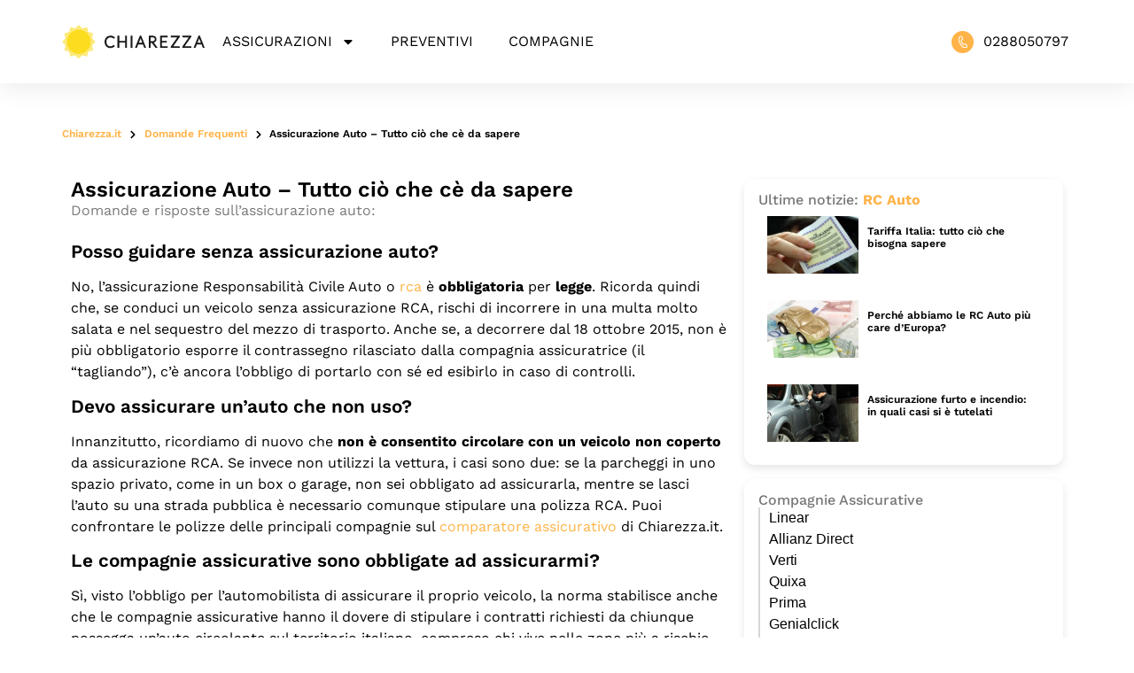

--- FILE ---
content_type: text/html; charset=UTF-8
request_url: https://www.chiarezza.it/domande-frequenti/assicurazioni/
body_size: 36206
content:
<!doctype html>
<html lang="it-IT">
<head>
	<meta charset="UTF-8">
	<meta name="viewport" content="width=device-width, initial-scale=1">
	<link rel="profile" href="https://gmpg.org/xfn/11">
	<!-- <script id="Cookiebot" src="https://consent.cookiebot.com/uc.js" data-cbid="a74f6cd6-4220-4049-806f-b9996559fed4" data-blockingmode="auto" type="text/javascript"></script> -->
	<script type="text/javascript" data-cookieconsent="ignore">
	window.dataLayer = window.dataLayer || [];

	function gtag() {
		dataLayer.push(arguments);
	}

	gtag("consent", "default", {
		ad_personalization: "denied",
		ad_storage: "denied",
		ad_user_data: "denied",
		analytics_storage: "denied",
		functionality_storage: "denied",
		personalization_storage: "denied",
		security_storage: "granted",
		wait_for_update: 500,
	});
	gtag("set", "ads_data_redaction", true);
	</script>
<script type="text/javascript" data-cookieconsent="ignore">
		(function (w, d, s, l, i) {
		w[l] = w[l] || [];
		w[l].push({'gtm.start': new Date().getTime(), event: 'gtm.js'});
		var f = d.getElementsByTagName(s)[0], j = d.createElement(s), dl = l !== 'dataLayer' ? '&l=' + l : '';
		j.async = true;
		j.src = 'https://www.googletagmanager.com/gtm.js?id=' + i + dl;
		f.parentNode.insertBefore(j, f);
	})(
		window,
		document,
		'script',
		'dataLayer',
		'GTM-TNPNFMH'
	);
</script>
<script type="text/javascript"
		id="Cookiebot"
		src="https://consent.cookiebot.com/uc.js"
		data-implementation="wp"
		data-cbid="a74f6cd6-4220-4049-806f-b9996559fed4"
							data-blockingmode="auto"
	></script>
<meta name='robots' content='index, follow, max-image-preview:large, max-snippet:-1, max-video-preview:-1' />

	<!-- This site is optimized with the Yoast SEO Premium plugin v26.7 (Yoast SEO v26.7) - https://yoast.com/wordpress/plugins/seo/ -->
	<title>Assicurazione Auto - Tutto ciò che cè da sapere - Chiarezza</title>
<link data-rocket-prefetch href="https://www.googletagmanager.com" rel="dns-prefetch">
<link data-rocket-prefetch href="https://tags.srv.stackadapt.com" rel="dns-prefetch">
<link data-rocket-prefetch href="https://consent.cookiebot.com" rel="dns-prefetch">
<link data-rocket-prefetch href="https://consentcdn.cookiebot.com" rel="dns-prefetch">
<link data-rocket-prefetch href="https://fonts.googleapis.com" rel="dns-prefetch">
<link data-rocket-prefetch href="https://ajax.googleapis.com" rel="dns-prefetch">
<link data-rocket-preload as="style" href="https://fonts.googleapis.com/css?family=Work%20Sans%3A100%2C100italic%2C200%2C200italic%2C300%2C300italic%2C400%2C400italic%2C500%2C500italic%2C600%2C600italic%2C700%2C700italic%2C800%2C800italic%2C900%2C900italic&#038;display=swap" rel="preload">
<link href="https://fonts.googleapis.com/css?family=Work%20Sans%3A100%2C100italic%2C200%2C200italic%2C300%2C300italic%2C400%2C400italic%2C500%2C500italic%2C600%2C600italic%2C700%2C700italic%2C800%2C800italic%2C900%2C900italic&#038;display=swap" media="print" onload="this.media=&#039;all&#039;" rel="stylesheet">
<style id="wpr-usedcss">img.emoji{display:inline!important;border:none!important;box-shadow:none!important;height:1em!important;width:1em!important;margin:0 .07em!important;vertical-align:-.1em!important;background:0 0!important;padding:0!important}body{--wp--preset--color--black:#000000;--wp--preset--color--cyan-bluish-gray:#abb8c3;--wp--preset--color--white:#ffffff;--wp--preset--color--pale-pink:#f78da7;--wp--preset--color--vivid-red:#cf2e2e;--wp--preset--color--luminous-vivid-orange:#ff6900;--wp--preset--color--luminous-vivid-amber:#fcb900;--wp--preset--color--light-green-cyan:#7bdcb5;--wp--preset--color--vivid-green-cyan:#00d084;--wp--preset--color--pale-cyan-blue:#8ed1fc;--wp--preset--color--vivid-cyan-blue:#0693e3;--wp--preset--color--vivid-purple:#9b51e0;--wp--preset--gradient--vivid-cyan-blue-to-vivid-purple:linear-gradient(135deg,rgba(6, 147, 227, 1) 0%,rgb(155, 81, 224) 100%);--wp--preset--gradient--light-green-cyan-to-vivid-green-cyan:linear-gradient(135deg,rgb(122, 220, 180) 0%,rgb(0, 208, 130) 100%);--wp--preset--gradient--luminous-vivid-amber-to-luminous-vivid-orange:linear-gradient(135deg,rgba(252, 185, 0, 1) 0%,rgba(255, 105, 0, 1) 100%);--wp--preset--gradient--luminous-vivid-orange-to-vivid-red:linear-gradient(135deg,rgba(255, 105, 0, 1) 0%,rgb(207, 46, 46) 100%);--wp--preset--gradient--very-light-gray-to-cyan-bluish-gray:linear-gradient(135deg,rgb(238, 238, 238) 0%,rgb(169, 184, 195) 100%);--wp--preset--gradient--cool-to-warm-spectrum:linear-gradient(135deg,rgb(74, 234, 220) 0%,rgb(151, 120, 209) 20%,rgb(207, 42, 186) 40%,rgb(238, 44, 130) 60%,rgb(251, 105, 98) 80%,rgb(254, 248, 76) 100%);--wp--preset--gradient--blush-light-purple:linear-gradient(135deg,rgb(255, 206, 236) 0%,rgb(152, 150, 240) 100%);--wp--preset--gradient--blush-bordeaux:linear-gradient(135deg,rgb(254, 205, 165) 0%,rgb(254, 45, 45) 50%,rgb(107, 0, 62) 100%);--wp--preset--gradient--luminous-dusk:linear-gradient(135deg,rgb(255, 203, 112) 0%,rgb(199, 81, 192) 50%,rgb(65, 88, 208) 100%);--wp--preset--gradient--pale-ocean:linear-gradient(135deg,rgb(255, 245, 203) 0%,rgb(182, 227, 212) 50%,rgb(51, 167, 181) 100%);--wp--preset--gradient--electric-grass:linear-gradient(135deg,rgb(202, 248, 128) 0%,rgb(113, 206, 126) 100%);--wp--preset--gradient--midnight:linear-gradient(135deg,rgb(2, 3, 129) 0%,rgb(40, 116, 252) 100%);--wp--preset--font-size--small:13px;--wp--preset--font-size--medium:20px;--wp--preset--font-size--large:36px;--wp--preset--font-size--x-large:42px;--wp--preset--spacing--20:0.44rem;--wp--preset--spacing--30:0.67rem;--wp--preset--spacing--40:1rem;--wp--preset--spacing--50:1.5rem;--wp--preset--spacing--60:2.25rem;--wp--preset--spacing--70:3.38rem;--wp--preset--spacing--80:5.06rem;--wp--preset--shadow--natural:6px 6px 9px rgba(0, 0, 0, .2);--wp--preset--shadow--deep:12px 12px 50px rgba(0, 0, 0, .4);--wp--preset--shadow--sharp:6px 6px 0px rgba(0, 0, 0, .2);--wp--preset--shadow--outlined:6px 6px 0px -3px rgba(255, 255, 255, 1),6px 6px rgba(0, 0, 0, 1);--wp--preset--shadow--crisp:6px 6px 0px rgba(0, 0, 0, 1)}:where(.is-layout-flex){gap:.5em}:where(.is-layout-grid){gap:.5em}:where(.wp-block-post-template.is-layout-flex){gap:1.25em}:where(.wp-block-post-template.is-layout-grid){gap:1.25em}:where(.wp-block-columns.is-layout-flex){gap:2em}:where(.wp-block-columns.is-layout-grid){gap:2em}html{line-height:1.15;-webkit-text-size-adjust:100%}*,:after,:before{box-sizing:border-box}body{margin:0;font-family:-apple-system,BlinkMacSystemFont,'Segoe UI',Roboto,'Helvetica Neue',Arial,'Noto Sans',sans-serif,'Apple Color Emoji','Segoe UI Emoji','Segoe UI Symbol','Noto Color Emoji';font-size:1rem;font-weight:400;line-height:1.5;color:#333;background-color:#fff;-webkit-font-smoothing:antialiased;-moz-osx-font-smoothing:grayscale}h2,h3,h4{margin-block-start:.5rem;margin-block-end:1rem;font-family:inherit;font-weight:500;line-height:1.2;color:inherit}h2{font-size:2rem}h3{font-size:1.75rem}h4{font-size:1.5rem}p{margin-block-start:0;margin-block-end:.9rem}a{background-color:transparent;text-decoration:none;color:#c36}a:active,a:hover{color:#336}a:not([href]):not([tabindex]),a:not([href]):not([tabindex]):focus,a:not([href]):not([tabindex]):hover{color:inherit;text-decoration:none}a:not([href]):not([tabindex]):focus{outline:0}b,strong{font-weight:bolder}code{font-family:monospace,monospace;font-size:1em}sub{font-size:75%;line-height:0;position:relative;vertical-align:baseline}sub{bottom:-.25em}img{border-style:none;height:auto;max-width:100%}details{display:block}summary{display:list-item}[hidden],template{display:none}@media print{*,:after,:before{background:0 0!important;color:#000!important;box-shadow:none!important;text-shadow:none!important}a,a:visited{text-decoration:underline}a[href]:after{content:" (" attr(href) ")"}a[href^="#"]:after,a[href^="javascript:"]:after{content:""}img,tr{-moz-column-break-inside:avoid;break-inside:avoid}h2,h3,p{orphans:3;widows:3}h2,h3{-moz-column-break-after:avoid;break-after:avoid}}label{display:inline-block;line-height:1;vertical-align:middle}button,input,optgroup,select,textarea{font-family:inherit;font-size:1rem;line-height:1.5;margin:0}input[type=date],input[type=email],input[type=number],input[type=search],input[type=text],input[type=url],select,textarea{width:100%;border:1px solid #666;border-radius:3px;padding:.5rem 1rem;transition:all .3s}input[type=date]:focus,input[type=email]:focus,input[type=number]:focus,input[type=search]:focus,input[type=text]:focus,input[type=url]:focus,select:focus,textarea:focus{border-color:#333}button,input{overflow:visible}button,select{text-transform:none}[type=button],[type=reset],[type=submit],button{width:auto;-webkit-appearance:button}[type=button]::-moz-focus-inner,[type=reset]::-moz-focus-inner,[type=submit]::-moz-focus-inner,button::-moz-focus-inner{border-style:none;padding:0}[type=button]:-moz-focusring,[type=reset]:-moz-focusring,[type=submit]:-moz-focusring,button:-moz-focusring{outline:ButtonText dotted 1px}[type=button],[type=submit],button{display:inline-block;font-weight:400;color:#c36;text-align:center;white-space:nowrap;-webkit-user-select:none;-moz-user-select:none;user-select:none;background-color:transparent;border:1px solid #c36;padding:.5rem 1rem;font-size:1rem;border-radius:3px;transition:all .3s}[type=button]:focus,[type=submit]:focus,button:focus{outline:-webkit-focus-ring-color auto 5px}[type=button]:focus,[type=button]:hover,[type=submit]:focus,[type=submit]:hover,button:focus,button:hover{color:#fff;background-color:#c36;text-decoration:none}[type=button]:not(:disabled),[type=submit]:not(:disabled),button:not(:disabled){cursor:pointer}fieldset{padding:.35em .75em .625em}legend{box-sizing:border-box;color:inherit;display:table;max-width:100%;padding:0;white-space:normal}progress{vertical-align:baseline}textarea{overflow:auto;resize:vertical}[type=checkbox],[type=radio]{box-sizing:border-box;padding:0}[type=number]::-webkit-inner-spin-button,[type=number]::-webkit-outer-spin-button{height:auto}[type=search]{-webkit-appearance:textfield;outline-offset:-2px}[type=search]::-webkit-search-decoration{-webkit-appearance:none}::-webkit-file-upload-button{-webkit-appearance:button;font:inherit}select{display:block}table{background-color:transparent;width:100%;margin-block-end:15px;font-size:.9em;border-spacing:0;border-collapse:collapse}table th{padding:15px;line-height:1.5;vertical-align:top;border:1px solid hsla(0,0%,50.2%,.5019607843)}table th{font-weight:700}table tbody>tr:nth-child(odd)>th{background-color:hsla(0,0%,50.2%,.0705882353)}table tbody tr:hover>th{background-color:hsla(0,0%,50.2%,.1019607843)}table tbody+tbody{border-block-start:2px solid hsla(0,0%,50.2%,.5019607843)}dl,dt,li,ul{margin-block-start:0;margin-block-end:0;border:0;outline:0;font-size:100%;vertical-align:baseline;background:0 0}.sticky{position:relative;display:block}.hide{display:none!important}.screen-reader-text{clip:rect(1px,1px,1px,1px);height:1px;overflow:hidden;position:absolute!important;width:1px;word-wrap:normal!important}.screen-reader-text:focus{background-color:#eee;clip:auto!important;-webkit-clip-path:none;clip-path:none;color:#333;display:block;font-size:1rem;height:auto;left:5px;line-height:normal;padding:15px 23px 14px;text-decoration:none;top:5px;width:auto;z-index:100000}.site-header{display:flex;flex-wrap:wrap;justify-content:space-between;padding-block-start:1rem;padding-block-end:1rem;position:relative}.site-navigation-toggle-holder{display:flex;align-items:center;justify-content:flex-end;flex-grow:1;max-width:20%;padding:8px 15px}.site-navigation-toggle-holder .site-navigation-toggle{display:flex;align-items:center;justify-content:center;font-size:22px;padding:.25em;cursor:pointer;border:0 solid;border-radius:3px;background-color:rgba(0,0,0,.05);color:#494c4f}.site-navigation-dropdown{margin-block-start:10px;transition:max-height .3s,transform .3s;transform-origin:top;position:absolute;bottom:0;left:0;z-index:10000;width:100%}.site-navigation-toggle-holder:not(.elementor-active)+.site-navigation-dropdown{transform:scaleY(0);max-height:0}.site-navigation-toggle-holder.elementor-active+.site-navigation-dropdown{transform:scaleY(1);max-height:100vh}.site-navigation-dropdown ul{padding:0}.site-navigation-dropdown ul.menu{position:absolute;width:100%;padding:0;margin:0;background:#fff}.site-navigation-dropdown ul.menu li{display:block;width:100%;position:relative}.site-navigation-dropdown ul.menu li a{display:block;padding:20px;background:#fff;color:#55595c;box-shadow:inset 0 -1px 0 rgba(0,0,0,.1019607843)}.site-navigation-dropdown ul.menu>li li{transition:max-height .3s,transform .3s;transform-origin:top;transform:scaleY(0);max-height:0}.site-navigation-dropdown ul.menu li.elementor-active>ul>li{transform:scaleY(1);max-height:100vh}.site-header:not(.dynamic-header){margin-inline-start:auto;margin-inline-end:auto;width:100%}@media (max-width:575px){.site-header:not(.dynamic-header){padding-inline-start:10px;padding-inline-end:10px}}@media (min-width:576px){.site-header:not(.dynamic-header){max-width:500px}}@media (min-width:768px){.site-header:not(.dynamic-header){max-width:600px}}@media (min-width:992px){.site-header:not(.dynamic-header){max-width:800px}}@media (min-width:1200px){.site-header:not(.dynamic-header){max-width:1140px}}.site-header+.elementor{min-height:calc(100vh - 320px)}.dialog-widget-content{background-color:var(--e-a-bg-default);position:absolute;border-radius:3px;box-shadow:2px 8px 23px 3px rgba(0,0,0,.2);overflow:hidden}.dialog-message{line-height:1.5;box-sizing:border-box}.dialog-close-button{cursor:pointer;position:absolute;margin-top:15px;right:15px;color:var(--e-a-color-txt);font-size:15px;line-height:1;transition:var(--e-a-transition-hover)}.dialog-close-button:hover{color:var(--e-a-color-txt-hover)}.dialog-prevent-scroll{overflow:hidden;max-height:100vh}.dialog-type-lightbox{position:fixed;height:100%;width:100%;bottom:0;left:0;background-color:rgba(0,0,0,.8);z-index:9999;-webkit-user-select:none;-moz-user-select:none;user-select:none}.elementor-editor-active .elementor-popup-modal{background-color:initial}.dialog-type-alert .dialog-widget-content,.dialog-type-confirm .dialog-widget-content{margin:auto;width:400px;padding:20px}.dialog-type-alert .dialog-header,.dialog-type-confirm .dialog-header{font-size:15px;font-weight:500}.dialog-type-alert .dialog-header:after,.dialog-type-confirm .dialog-header:after{content:"";display:block;border-block-end:var(--e-a-border);padding-block-end:10px;margin-block-end:10px;margin-inline-start:-20px;margin-inline-end:-20px}.dialog-type-alert .dialog-message,.dialog-type-confirm .dialog-message{min-height:50px}.dialog-type-alert .dialog-buttons-wrapper,.dialog-type-confirm .dialog-buttons-wrapper{padding-block-start:10px;display:flex;justify-content:flex-end;gap:15px}.dialog-type-alert .dialog-buttons-wrapper .dialog-button,.dialog-type-confirm .dialog-buttons-wrapper .dialog-button{font-size:12px;font-weight:500;line-height:1.2;padding:8px 16px;outline:0;border:none;border-radius:var(--e-a-border-radius);background-color:var(--e-a-btn-bg);color:var(--e-a-btn-color-invert);transition:var(--e-a-transition-hover)}.dialog-type-alert .dialog-buttons-wrapper .dialog-button:hover,.dialog-type-confirm .dialog-buttons-wrapper .dialog-button:hover{border:none}.dialog-type-alert .dialog-buttons-wrapper .dialog-button:focus,.dialog-type-alert .dialog-buttons-wrapper .dialog-button:hover,.dialog-type-confirm .dialog-buttons-wrapper .dialog-button:focus,.dialog-type-confirm .dialog-buttons-wrapper .dialog-button:hover{background-color:var(--e-a-btn-bg-hover);color:var(--e-a-btn-color-invert)}.dialog-type-alert .dialog-buttons-wrapper .dialog-button:active,.dialog-type-confirm .dialog-buttons-wrapper .dialog-button:active{background-color:var(--e-a-btn-bg-active)}.dialog-type-alert .dialog-buttons-wrapper .dialog-button:not([disabled]),.dialog-type-confirm .dialog-buttons-wrapper .dialog-button:not([disabled]){cursor:pointer}.dialog-type-alert .dialog-buttons-wrapper .dialog-button:disabled,.dialog-type-confirm .dialog-buttons-wrapper .dialog-button:disabled{background-color:var(--e-a-btn-bg-disabled);color:var(--e-a-btn-color-disabled)}.dialog-type-alert .dialog-buttons-wrapper .dialog-button:not(.elementor-button-state) .elementor-state-icon,.dialog-type-confirm .dialog-buttons-wrapper .dialog-button:not(.elementor-button-state) .elementor-state-icon{display:none}.dialog-type-alert .dialog-buttons-wrapper .dialog-button.dialog-cancel,.dialog-type-alert .dialog-buttons-wrapper .dialog-button.e-btn-txt,.dialog-type-confirm .dialog-buttons-wrapper .dialog-button.dialog-cancel,.dialog-type-confirm .dialog-buttons-wrapper .dialog-button.e-btn-txt{background:0 0;color:var(--e-a-color-txt)}.dialog-type-alert .dialog-buttons-wrapper .dialog-button.dialog-cancel:focus,.dialog-type-alert .dialog-buttons-wrapper .dialog-button.dialog-cancel:hover,.dialog-type-alert .dialog-buttons-wrapper .dialog-button.e-btn-txt:focus,.dialog-type-alert .dialog-buttons-wrapper .dialog-button.e-btn-txt:hover,.dialog-type-confirm .dialog-buttons-wrapper .dialog-button.dialog-cancel:focus,.dialog-type-confirm .dialog-buttons-wrapper .dialog-button.dialog-cancel:hover,.dialog-type-confirm .dialog-buttons-wrapper .dialog-button.e-btn-txt:focus,.dialog-type-confirm .dialog-buttons-wrapper .dialog-button.e-btn-txt:hover{background:var(--e-a-bg-hover);color:var(--e-a-color-txt-hover)}.dialog-type-alert .dialog-buttons-wrapper .dialog-button.dialog-cancel:disabled,.dialog-type-alert .dialog-buttons-wrapper .dialog-button.e-btn-txt:disabled,.dialog-type-confirm .dialog-buttons-wrapper .dialog-button.dialog-cancel:disabled,.dialog-type-confirm .dialog-buttons-wrapper .dialog-button.e-btn-txt:disabled{background:0 0;color:var(--e-a-color-txt-disabled)}.dialog-type-alert .dialog-buttons-wrapper .dialog-button.e-success,.dialog-type-alert .dialog-buttons-wrapper .dialog-button.elementor-button-success,.dialog-type-confirm .dialog-buttons-wrapper .dialog-button.e-success,.dialog-type-confirm .dialog-buttons-wrapper .dialog-button.elementor-button-success{background-color:var(--e-a-btn-bg-success)}.dialog-type-alert .dialog-buttons-wrapper .dialog-button.e-success:focus,.dialog-type-alert .dialog-buttons-wrapper .dialog-button.e-success:hover,.dialog-type-alert .dialog-buttons-wrapper .dialog-button.elementor-button-success:focus,.dialog-type-alert .dialog-buttons-wrapper .dialog-button.elementor-button-success:hover,.dialog-type-confirm .dialog-buttons-wrapper .dialog-button.e-success:focus,.dialog-type-confirm .dialog-buttons-wrapper .dialog-button.e-success:hover,.dialog-type-confirm .dialog-buttons-wrapper .dialog-button.elementor-button-success:focus,.dialog-type-confirm .dialog-buttons-wrapper .dialog-button.elementor-button-success:hover{background-color:var(--e-a-btn-bg-success-hover)}.dialog-type-alert .dialog-buttons-wrapper .dialog-button.dialog-ok,.dialog-type-alert .dialog-buttons-wrapper .dialog-button.dialog-take_over,.dialog-type-alert .dialog-buttons-wrapper .dialog-button.e-primary,.dialog-type-confirm .dialog-buttons-wrapper .dialog-button.dialog-ok,.dialog-type-confirm .dialog-buttons-wrapper .dialog-button.dialog-take_over,.dialog-type-confirm .dialog-buttons-wrapper .dialog-button.e-primary{background-color:var(--e-a-btn-bg-primary);color:var(--e-a-btn-color)}.dialog-type-alert .dialog-buttons-wrapper .dialog-button.dialog-ok:focus,.dialog-type-alert .dialog-buttons-wrapper .dialog-button.dialog-ok:hover,.dialog-type-alert .dialog-buttons-wrapper .dialog-button.dialog-take_over:focus,.dialog-type-alert .dialog-buttons-wrapper .dialog-button.dialog-take_over:hover,.dialog-type-alert .dialog-buttons-wrapper .dialog-button.e-primary:focus,.dialog-type-alert .dialog-buttons-wrapper .dialog-button.e-primary:hover,.dialog-type-confirm .dialog-buttons-wrapper .dialog-button.dialog-ok:focus,.dialog-type-confirm .dialog-buttons-wrapper .dialog-button.dialog-ok:hover,.dialog-type-confirm .dialog-buttons-wrapper .dialog-button.dialog-take_over:focus,.dialog-type-confirm .dialog-buttons-wrapper .dialog-button.dialog-take_over:hover,.dialog-type-confirm .dialog-buttons-wrapper .dialog-button.e-primary:focus,.dialog-type-confirm .dialog-buttons-wrapper .dialog-button.e-primary:hover{background-color:var(--e-a-btn-bg-primary-hover);color:var(--e-a-btn-color)}.dialog-type-alert .dialog-buttons-wrapper .dialog-button.dialog-cancel.dialog-take_over,.dialog-type-alert .dialog-buttons-wrapper .dialog-button.dialog-ok.dialog-cancel,.dialog-type-alert .dialog-buttons-wrapper .dialog-button.e-btn-txt.dialog-ok,.dialog-type-alert .dialog-buttons-wrapper .dialog-button.e-btn-txt.dialog-take_over,.dialog-type-alert .dialog-buttons-wrapper .dialog-button.e-primary.dialog-cancel,.dialog-type-alert .dialog-buttons-wrapper .dialog-button.e-primary.e-btn-txt,.dialog-type-confirm .dialog-buttons-wrapper .dialog-button.dialog-cancel.dialog-take_over,.dialog-type-confirm .dialog-buttons-wrapper .dialog-button.dialog-ok.dialog-cancel,.dialog-type-confirm .dialog-buttons-wrapper .dialog-button.e-btn-txt.dialog-ok,.dialog-type-confirm .dialog-buttons-wrapper .dialog-button.e-btn-txt.dialog-take_over,.dialog-type-confirm .dialog-buttons-wrapper .dialog-button.e-primary.dialog-cancel,.dialog-type-confirm .dialog-buttons-wrapper .dialog-button.e-primary.e-btn-txt{background:0 0;color:var(--e-a-color-primary-bold)}.dialog-type-alert .dialog-buttons-wrapper .dialog-button.dialog-cancel.dialog-take_over:focus,.dialog-type-alert .dialog-buttons-wrapper .dialog-button.dialog-cancel.dialog-take_over:hover,.dialog-type-alert .dialog-buttons-wrapper .dialog-button.dialog-ok.dialog-cancel:focus,.dialog-type-alert .dialog-buttons-wrapper .dialog-button.dialog-ok.dialog-cancel:hover,.dialog-type-alert .dialog-buttons-wrapper .dialog-button.e-btn-txt.dialog-ok:focus,.dialog-type-alert .dialog-buttons-wrapper .dialog-button.e-btn-txt.dialog-ok:hover,.dialog-type-alert .dialog-buttons-wrapper .dialog-button.e-btn-txt.dialog-take_over:focus,.dialog-type-alert .dialog-buttons-wrapper .dialog-button.e-btn-txt.dialog-take_over:hover,.dialog-type-alert .dialog-buttons-wrapper .dialog-button.e-primary.dialog-cancel:focus,.dialog-type-alert .dialog-buttons-wrapper .dialog-button.e-primary.dialog-cancel:hover,.dialog-type-alert .dialog-buttons-wrapper .dialog-button.e-primary.e-btn-txt:focus,.dialog-type-alert .dialog-buttons-wrapper .dialog-button.e-primary.e-btn-txt:hover,.dialog-type-confirm .dialog-buttons-wrapper .dialog-button.dialog-cancel.dialog-take_over:focus,.dialog-type-confirm .dialog-buttons-wrapper .dialog-button.dialog-cancel.dialog-take_over:hover,.dialog-type-confirm .dialog-buttons-wrapper .dialog-button.dialog-ok.dialog-cancel:focus,.dialog-type-confirm .dialog-buttons-wrapper .dialog-button.dialog-ok.dialog-cancel:hover,.dialog-type-confirm .dialog-buttons-wrapper .dialog-button.e-btn-txt.dialog-ok:focus,.dialog-type-confirm .dialog-buttons-wrapper .dialog-button.e-btn-txt.dialog-ok:hover,.dialog-type-confirm .dialog-buttons-wrapper .dialog-button.e-btn-txt.dialog-take_over:focus,.dialog-type-confirm .dialog-buttons-wrapper .dialog-button.e-btn-txt.dialog-take_over:hover,.dialog-type-confirm .dialog-buttons-wrapper .dialog-button.e-primary.dialog-cancel:focus,.dialog-type-confirm .dialog-buttons-wrapper .dialog-button.e-primary.dialog-cancel:hover,.dialog-type-confirm .dialog-buttons-wrapper .dialog-button.e-primary.e-btn-txt:focus,.dialog-type-confirm .dialog-buttons-wrapper .dialog-button.e-primary.e-btn-txt:hover{background:var(--e-a-bg-primary)}.dialog-type-alert .dialog-buttons-wrapper .dialog-button.e-accent,.dialog-type-alert .dialog-buttons-wrapper .dialog-button.go-pro,.dialog-type-confirm .dialog-buttons-wrapper .dialog-button.e-accent,.dialog-type-confirm .dialog-buttons-wrapper .dialog-button.go-pro{background-color:var(--e-a-btn-bg-accent)}.dialog-type-alert .dialog-buttons-wrapper .dialog-button.e-accent:focus,.dialog-type-alert .dialog-buttons-wrapper .dialog-button.e-accent:hover,.dialog-type-alert .dialog-buttons-wrapper .dialog-button.go-pro:focus,.dialog-type-alert .dialog-buttons-wrapper .dialog-button.go-pro:hover,.dialog-type-confirm .dialog-buttons-wrapper .dialog-button.e-accent:focus,.dialog-type-confirm .dialog-buttons-wrapper .dialog-button.e-accent:hover,.dialog-type-confirm .dialog-buttons-wrapper .dialog-button.go-pro:focus,.dialog-type-confirm .dialog-buttons-wrapper .dialog-button.go-pro:hover{background-color:var(--e-a-btn-bg-accent-hover)}.dialog-type-alert .dialog-buttons-wrapper .dialog-button.e-accent:active,.dialog-type-alert .dialog-buttons-wrapper .dialog-button.go-pro:active,.dialog-type-confirm .dialog-buttons-wrapper .dialog-button.e-accent:active,.dialog-type-confirm .dialog-buttons-wrapper .dialog-button.go-pro:active{background-color:var(--e-a-btn-bg-accent-active)}.dialog-type-alert .dialog-buttons-wrapper .dialog-button.e-warning,.dialog-type-alert .dialog-buttons-wrapper .dialog-button.elementor-button-warning,.dialog-type-confirm .dialog-buttons-wrapper .dialog-button.e-warning,.dialog-type-confirm .dialog-buttons-wrapper .dialog-button.elementor-button-warning{background-color:var(--e-a-btn-bg-warning)}.dialog-type-alert .dialog-buttons-wrapper .dialog-button.e-warning:focus,.dialog-type-alert .dialog-buttons-wrapper .dialog-button.e-warning:hover,.dialog-type-alert .dialog-buttons-wrapper .dialog-button.elementor-button-warning:focus,.dialog-type-alert .dialog-buttons-wrapper .dialog-button.elementor-button-warning:hover,.dialog-type-confirm .dialog-buttons-wrapper .dialog-button.e-warning:focus,.dialog-type-confirm .dialog-buttons-wrapper .dialog-button.e-warning:hover,.dialog-type-confirm .dialog-buttons-wrapper .dialog-button.elementor-button-warning:focus,.dialog-type-confirm .dialog-buttons-wrapper .dialog-button.elementor-button-warning:hover{background-color:var(--e-a-btn-bg-warning-hover)}.dialog-type-alert .dialog-buttons-wrapper .dialog-button.e-danger,.dialog-type-alert .dialog-buttons-wrapper .dialog-button.elementor-button-danger,.dialog-type-confirm .dialog-buttons-wrapper .dialog-button.e-danger,.dialog-type-confirm .dialog-buttons-wrapper .dialog-button.elementor-button-danger{background-color:var(--e-a-btn-bg-danger)}.dialog-type-alert .dialog-buttons-wrapper .dialog-button.e-danger:focus,.dialog-type-alert .dialog-buttons-wrapper .dialog-button.e-danger:hover,.dialog-type-alert .dialog-buttons-wrapper .dialog-button.elementor-button-danger:focus,.dialog-type-alert .dialog-buttons-wrapper .dialog-button.elementor-button-danger:hover,.dialog-type-confirm .dialog-buttons-wrapper .dialog-button.e-danger:focus,.dialog-type-confirm .dialog-buttons-wrapper .dialog-button.e-danger:hover,.dialog-type-confirm .dialog-buttons-wrapper .dialog-button.elementor-button-danger:focus,.dialog-type-confirm .dialog-buttons-wrapper .dialog-button.elementor-button-danger:hover{background-color:var(--e-a-btn-bg-danger-hover)}.dialog-type-alert .dialog-buttons-wrapper .dialog-button i,.dialog-type-confirm .dialog-buttons-wrapper .dialog-button i{margin-inline-end:5px}.dialog-type-alert .dialog-buttons-wrapper .dialog-button:focus,.dialog-type-alert .dialog-buttons-wrapper .dialog-button:hover,.dialog-type-alert .dialog-buttons-wrapper .dialog-button:visited,.dialog-type-confirm .dialog-buttons-wrapper .dialog-button:focus,.dialog-type-confirm .dialog-buttons-wrapper .dialog-button:hover,.dialog-type-confirm .dialog-buttons-wrapper .dialog-button:visited{color:initial}.flatpickr-calendar{width:280px}.elementor-screen-only,.screen-reader-text,.screen-reader-text span{position:absolute;top:-10000em;width:1px;height:1px;margin:-1px;padding:0;overflow:hidden;clip:rect(0,0,0,0);border:0}.elementor *,.elementor :after,.elementor :before{box-sizing:border-box}.elementor a{box-shadow:none;text-decoration:none}.elementor img{height:auto;max-width:100%;border:none;border-radius:0;box-shadow:none}.elementor embed,.elementor iframe,.elementor object,.elementor video{max-width:100%;width:100%;margin:0;line-height:1;border:none}.elementor .elementor-background-video-container{height:100%;width:100%;top:0;left:0;position:absolute;overflow:hidden;z-index:0;direction:ltr}.elementor .elementor-background-video-container{transition:opacity 1s;pointer-events:none}.elementor .elementor-background-video-container.elementor-loading{opacity:0}.elementor .elementor-background-video-embed{max-width:none}.elementor .elementor-background-video-embed,.elementor .elementor-background-video-hosted{position:absolute;top:50%;left:50%;transform:translate(-50%,-50%)}.elementor .elementor-background-slideshow{height:100%;width:100%;top:0;left:0;position:absolute}.elementor .elementor-background-slideshow{z-index:0}.elementor .elementor-background-slideshow__slide__image{width:100%;height:100%;background-position:50%;background-size:cover}.elementor-widget-wrap .elementor-element.elementor-widget__width-initial{max-width:100%}.elementor-element{--flex-direction:initial;--flex-wrap:initial;--justify-content:initial;--align-items:initial;--align-content:initial;--gap:initial;--flex-basis:initial;--flex-grow:initial;--flex-shrink:initial;--order:initial;--align-self:initial;flex-basis:var(--flex-basis);flex-grow:var(--flex-grow);flex-shrink:var(--flex-shrink);order:var(--order);align-self:var(--align-self)}.elementor-element:where(.e-con-full,.elementor-widget){flex-direction:var(--flex-direction);flex-wrap:var(--flex-wrap);justify-content:var(--justify-content);align-items:var(--align-items);align-content:var(--align-content);gap:var(--gap)}.elementor-invisible{visibility:hidden}.elementor-align-left{text-align:left}.elementor-align-left .elementor-button{width:auto}.elementor-ken-burns{transition-property:transform;transition-duration:10s;transition-timing-function:linear}.elementor-ken-burns--out{transform:scale(1.3)}.elementor-ken-burns--active{transition-duration:20s}.elementor-ken-burns--active.elementor-ken-burns--out{transform:scale(1)}.elementor-ken-burns--active.elementor-ken-burns--in{transform:scale(1.3)}:root{--page-title-display:block}.elementor-page-title{display:var(--page-title-display)}.elementor-widget-wrap{position:relative;width:100%;flex-wrap:wrap;align-content:flex-start}.elementor:not(.elementor-bc-flex-widget) .elementor-widget-wrap{display:flex}.elementor-widget-wrap>.elementor-element{width:100%}.elementor-widget-wrap.e-swiper-container{width:calc(100% - (var(--e-column-margin-left,0px) + var(--e-column-margin-right,0px)))}.elementor-widget{position:relative}.elementor-widget:not(:last-child){margin-bottom:20px}.elementor-widget:not(:last-child).elementor-widget__width-initial{margin-bottom:0}.elementor-column-wrap{width:100%;position:relative;display:flex}ul.elementor-icon-list-items.elementor-inline-items{display:flex;flex-wrap:wrap}ul.elementor-icon-list-items.elementor-inline-items .elementor-inline-item{word-break:break-word}.elementor-grid{display:grid;grid-column-gap:var(--grid-column-gap);grid-row-gap:var(--grid-row-gap)}.elementor-grid .elementor-grid-item{min-width:0}.elementor-grid-1 .elementor-grid{grid-template-columns:repeat(1,1fr)}@media (min-width:1025px){#elementor-device-mode:after{content:"desktop"}}@media (min-width:-1){#elementor-device-mode:after{content:"widescreen"}}@media (max-width:-1){#elementor-device-mode:after{content:"laptop";content:"tablet_extra"}}@media (max-width:1024px){.elementor-grid-tablet-2 .elementor-grid{grid-template-columns:repeat(2,1fr)}#elementor-device-mode:after{content:"tablet"}}@media (max-width:-1){#elementor-device-mode:after{content:"mobile_extra"}}.e-con{--border-radius:0;--border-block-start-width:0px;--border-inline-end-width:0px;--border-block-end-width:0px;--border-inline-start-width:0px;--border-style:initial;--border-color:initial;--container-widget-width:100%;--container-widget-height:initial;--container-widget-flex-grow:0;--container-widget-align-self:initial;--content-width:min(100%,var(--container-max-width,1140px));--width:100%;--min-height:initial;--height:auto;--text-align:initial;--margin-block-start:0px;--margin-inline-end:0px;--margin-block-end:0px;--margin-inline-start:0px;--padding-block-start:var(--container-default-padding-block-start,10px);--padding-inline-end:var(--container-default-padding-inline-end,10px);--padding-block-end:var(--container-default-padding-block-end,10px);--padding-inline-start:var(--container-default-padding-inline-start,10px);--position:relative;--z-index:revert;--overflow:visible;--gap:var(--widgets-spacing,20px);--overlay-mix-blend-mode:initial;--overlay-opacity:1;--overlay-transition:0.3s;--e-con-grid-template-columns:repeat(3,1fr);--e-con-grid-template-rows:repeat(2,1fr);position:var(--position);width:var(--width);min-width:0;min-height:var(--min-height);height:var(--height);border-radius:var(--border-radius);margin-block-start:var(--bc-margin-block-start,var(--margin-block-start));margin-inline-end:var(--bc-margin-inline-end,var(--margin-inline-end));margin-block-end:var(--bc-margin-block-end,var(--margin-block-end));margin-inline-start:var(--bc-margin-inline-start,var(--margin-inline-start));padding-inline-start:var(--bc-padding-inline-start,var(--padding-inline-start));padding-inline-end:var(--bc-padding-inline-end,var(--padding-inline-end));z-index:var(--z-index);overflow:var(--overflow);transition:background var(--background-transition,.3s),border var(--border-transition,.3s),box-shadow var(--border-transition,.3s),transform var(--e-con-transform-transition-duration,.4s)}.e-con.e-flex{--flex-direction:column;--flex-basis:auto;--flex-grow:0;--flex-shrink:1;flex:var(--flex-grow) var(--flex-shrink) var(--flex-basis)}.e-con-full,.e-con>.e-con-inner{text-align:var(--text-align);padding-block-start:var(--bc-padding-block-start,var(--padding-block-start));padding-block-end:var(--bc-padding-block-end,var(--padding-block-end))}.e-con-full.e-flex,.e-con.e-flex>.e-con-inner{flex-direction:var(--flex-direction)}.e-con,.e-con>.e-con-inner{display:var(--display)}.e-con-boxed.e-flex{flex-direction:column;flex-wrap:nowrap;justify-content:normal;align-items:normal;align-content:normal}.e-con-boxed{text-align:initial;gap:initial}.e-con.e-flex>.e-con-inner{flex-wrap:var(--flex-wrap);justify-content:var(--justify-content);align-items:var(--align-items);align-content:var(--align-content);flex-basis:auto;flex-grow:1;flex-shrink:1;align-self:auto}.e-con>.e-con-inner{gap:var(--gap);width:100%;max-width:var(--content-width);margin:0 auto;padding-inline-start:0;padding-inline-end:0;height:100%}:is(.elementor-section-wrap,[data-elementor-id])>.e-con{--margin-inline-end:auto;--margin-inline-start:auto;max-width:min(100%,var(--width))}.e-con .elementor-widget.elementor-widget{margin-block-end:0}.e-con:before,.e-con>.elementor-background-slideshow:before,.e-con>.elementor-motion-effects-container>.elementor-motion-effects-layer:before,:is(.e-con,.e-con>.e-con-inner)>.elementor-background-video-container:before{content:var(--background-overlay);display:block;position:absolute;mix-blend-mode:var(--overlay-mix-blend-mode);opacity:var(--overlay-opacity);transition:var(--overlay-transition,.3s);border-radius:var(--border-radius);border-style:var(--border-style);border-color:var(--border-color);border-block-start-width:var(--border-block-start-width);border-inline-end-width:var(--border-inline-end-width);border-block-end-width:var(--border-block-end-width);border-inline-start-width:var(--border-inline-start-width);top:calc(0px - var(--border-block-start-width));left:calc(0px - var(--border-inline-start-width));width:max(100% + var(--border-inline-end-width) + var(--border-inline-start-width),100%);height:max(100% + var(--border-block-start-width) + var(--border-block-end-width),100%)}.e-con:before{transition:background var(--overlay-transition,.3s),border-radius var(--border-transition,.3s),opacity var(--overlay-transition,.3s)}.e-con>.elementor-background-slideshow,:is(.e-con,.e-con>.e-con-inner)>.elementor-background-video-container{border-radius:var(--border-radius);border-style:var(--border-style);border-color:var(--border-color);border-block-start-width:var(--border-block-start-width);border-inline-end-width:var(--border-inline-end-width);border-block-end-width:var(--border-block-end-width);border-inline-start-width:var(--border-inline-start-width);top:calc(0px - var(--border-block-start-width));left:calc(0px - var(--border-inline-start-width));width:max(100% + var(--border-inline-end-width) + var(--border-inline-start-width),100%);height:max(100% + var(--border-block-start-width) + var(--border-block-end-width),100%)}:is(.e-con,.e-con>.e-con-inner)>.elementor-background-video-container:before{z-index:1}:is(.e-con,.e-con>.e-con-inner)>.elementor-background-slideshow:before{z-index:2}.e-con .elementor-widget{min-width:0}.e-con .elementor-widget.e-widget-swiper{width:100%}.e-con>.e-con-inner>.elementor-widget>.elementor-widget-container,.e-con>.elementor-widget>.elementor-widget-container{height:100%}.e-con.e-con>.e-con-inner>.elementor-widget,.elementor.elementor .e-con>.elementor-widget{max-width:100%}@media (max-width:767px){table table{font-size:.8em}table table th{padding:7px;line-height:1.3}table table th{font-weight:400}.elementor-grid-mobile-1 .elementor-grid{grid-template-columns:repeat(1,1fr)}#elementor-device-mode:after{content:"mobile"}.e-con.e-flex{--width:100%;--flex-wrap:wrap}}.e-con{--bc-margin-block-start:var(--margin-top);--bc-margin-block-end:var(--margin-bottom);--bc-margin-inline-start:var(--margin-left);--bc-margin-inline-end:var(--margin-right);--bc-padding-block-start:var(--padding-top);--bc-padding-block-end:var(--padding-bottom);--bc-padding-inline-start:var(--padding-left);--bc-padding-inline-end:var(--padding-right)}.elementor-element .elementor-widget-container{transition:background .3s,border .3s,border-radius .3s,box-shadow .3s,transform var(--e-transform-transition-duration,.4s)}.elementor-button{display:inline-block;line-height:1;background-color:#69727d;font-size:15px;padding:12px 24px;border-radius:3px;color:#fff;fill:#fff;text-align:center;transition:all .3s}.elementor-button:focus,.elementor-button:hover,.elementor-button:visited{color:#fff}.elementor-button-content-wrapper{display:flex;justify-content:center}.elementor-button-text{flex-grow:1;order:10;display:inline-block}.elementor-button span{text-decoration:inherit}.elementor-icon{display:inline-block;line-height:1;transition:all .3s;color:#69727d;font-size:50px;text-align:center}.elementor-icon:hover{color:#69727d}.elementor-icon svg{width:1em;height:1em;position:relative;display:block}.elementor-icon svg:before{position:absolute;left:50%;transform:translateX(-50%)}.elementor-element{--swiper-theme-color:#000;--swiper-navigation-size:44px;--swiper-pagination-bullet-size:6px;--swiper-pagination-bullet-horizontal-gap:6px}.elementor-element .swiper .elementor-swiper-button,.elementor-element .swiper-container .elementor-swiper-button,.elementor-element .swiper-container~.elementor-swiper-button,.elementor-element .swiper~.elementor-swiper-button{position:absolute;display:inline-flex;z-index:1;cursor:pointer;font-size:25px;color:hsla(0,0%,93.3%,.9);top:50%;transform:translateY(-50%)}.elementor-element .swiper .elementor-swiper-button svg,.elementor-element .swiper-container .elementor-swiper-button svg,.elementor-element .swiper-container~.elementor-swiper-button svg,.elementor-element .swiper~.elementor-swiper-button svg{fill:hsla(0,0%,93.3%,.9);height:1em;width:1em}.elementor-element .swiper .elementor-swiper-button-prev,.elementor-element .swiper-container .elementor-swiper-button-prev,.elementor-element .swiper-container~.elementor-swiper-button-prev,.elementor-element .swiper~.elementor-swiper-button-prev{left:10px}.elementor-element .swiper .elementor-swiper-button-next,.elementor-element .swiper-container .elementor-swiper-button-next,.elementor-element .swiper-container~.elementor-swiper-button-next,.elementor-element .swiper~.elementor-swiper-button-next{right:10px}.elementor-element :where(.swiper-container-horizontal)~.swiper-pagination-bullets{bottom:5px;left:0;width:100%}.elementor-element :where(.swiper-container-horizontal)~.swiper-pagination-bullets .swiper-pagination-bullet{margin:0 var(--swiper-pagination-bullet-horizontal-gap,4px)}.elementor-lightbox:not(.elementor-popup-modal) .dialog-header,.elementor-lightbox:not(.elementor-popup-modal) .dialog-message{text-align:center}.elementor-lightbox .dialog-header{display:none}.elementor-lightbox .dialog-widget-content{background:0 0;box-shadow:none;width:100%;height:100%}.elementor-lightbox .dialog-message{animation-duration:.3s;height:100%}.elementor-lightbox .dialog-message.dialog-lightbox-message{padding:0}.elementor-lightbox .dialog-lightbox-close-button{cursor:pointer;position:absolute;font-size:var(--lightbox-header-icons-size);right:.75em;margin-top:13px;padding:.25em;z-index:2;line-height:1;display:flex}.elementor-lightbox .dialog-lightbox-close-button svg{height:1em;width:1em}.elementor-lightbox .dialog-lightbox-close-button{color:var(--lightbox-ui-color);transition:all .3s;opacity:1}.elementor-lightbox .dialog-lightbox-close-button svg{fill:var(--lightbox-ui-color)}.elementor-lightbox .dialog-lightbox-close-button:hover{color:var(--lightbox-ui-color-hover)}.elementor-lightbox .dialog-lightbox-close-button:hover svg{fill:var(--lightbox-ui-color-hover)}.elementor-lightbox .elementor-video-container{width:100%;position:absolute;top:50%;left:50%;transform:translate(-50%,-50%)}.elementor-lightbox .elementor-video-container .elementor-video-landscape,.elementor-lightbox .elementor-video-container .elementor-video-portrait,.elementor-lightbox .elementor-video-container .elementor-video-square{width:100%;height:100%;margin:auto}.elementor-lightbox .elementor-video-container .elementor-video-landscape iframe,.elementor-lightbox .elementor-video-container .elementor-video-portrait iframe,.elementor-lightbox .elementor-video-container .elementor-video-square iframe{border:0;background-color:#000}.elementor-lightbox .elementor-video-container .elementor-video-landscape iframe,.elementor-lightbox .elementor-video-container .elementor-video-landscape video,.elementor-lightbox .elementor-video-container .elementor-video-portrait iframe,.elementor-lightbox .elementor-video-container .elementor-video-portrait video,.elementor-lightbox .elementor-video-container .elementor-video-square iframe,.elementor-lightbox .elementor-video-container .elementor-video-square video{aspect-ratio:var(--video-aspect-ratio,1.77777)}@supports not (aspect-ratio:1/1){.elementor-lightbox .elementor-video-container .elementor-video-landscape,.elementor-lightbox .elementor-video-container .elementor-video-portrait,.elementor-lightbox .elementor-video-container .elementor-video-square{position:relative;overflow:hidden;height:0;padding-bottom:calc(100% / var(--video-aspect-ratio,1.77777))}.elementor-lightbox .elementor-video-container .elementor-video-landscape iframe,.elementor-lightbox .elementor-video-container .elementor-video-landscape video,.elementor-lightbox .elementor-video-container .elementor-video-portrait iframe,.elementor-lightbox .elementor-video-container .elementor-video-portrait video,.elementor-lightbox .elementor-video-container .elementor-video-square iframe,.elementor-lightbox .elementor-video-container .elementor-video-square video{position:absolute;top:0;right:0;bottom:0;left:0}}.elementor-lightbox .elementor-video-container .elementor-video-square iframe,.elementor-lightbox .elementor-video-container .elementor-video-square video{width:min(90vh,90vw);height:min(90vh,90vw)}.elementor-lightbox .elementor-video-container .elementor-video-landscape iframe,.elementor-lightbox .elementor-video-container .elementor-video-landscape video{width:100%;max-height:90vh}.elementor-lightbox .elementor-video-container .elementor-video-portrait iframe,.elementor-lightbox .elementor-video-container .elementor-video-portrait video{height:100%;max-width:90vw}@media (min-width:1025px){.elementor-lightbox .elementor-video-container .elementor-video-landscape{width:85vw;max-height:85vh}.elementor-lightbox .elementor-video-container .elementor-video-portrait{height:85vh;max-width:85vw}}@media (max-width:1024px){.elementor-lightbox .elementor-video-container .elementor-video-landscape{width:95vw;max-height:95vh}.elementor-lightbox .elementor-video-container .elementor-video-portrait{height:95vh;max-width:95vw}.elementor-widget:not(.elementor-tablet-align-right) .elementor-icon-list-item:after{left:0}.elementor-widget:not(.elementor-tablet-align-left) .elementor-icon-list-item:after{right:0}}.elementor-slideshow--fullscreen-mode .elementor-video-container{width:100%}.animated{animation-duration:1.25s}.animated.infinite{animation-iteration-count:infinite}.animated.reverse{animation-direction:reverse;animation-fill-mode:forwards}@media (prefers-reduced-motion:reduce){.animated{animation:none}}.elementor-shape{overflow:hidden;position:absolute;left:0;width:100%;line-height:0;direction:ltr}.elementor-shape-top{top:-1px}.elementor-shape svg{display:block;width:calc(100% + 1.3px);position:relative;left:50%;transform:translateX(-50%)}.elementor-shape .elementor-shape-fill{fill:#fff;transform-origin:center;transform:rotateY(0)}#wpadminbar *{font-style:normal}.elementor-post__thumbnail__link{transition:none}.elementor .elementor-element ul.elementor-icon-list-items,.elementor-edit-area .elementor-element ul.elementor-icon-list-items{padding:0}@media (max-width:767px){.elementor .elementor-hidden-mobile{display:none}.elementor-widget:not(.elementor-mobile-align-right) .elementor-icon-list-item:after{left:0}.elementor-widget:not(.elementor-mobile-align-left) .elementor-icon-list-item:after{right:0}}@media (min-width:768px) and (max-width:1024px){.elementor .elementor-hidden-tablet{display:none}}@media (min-width:1025px) and (max-width:99999px){.elementor .elementor-hidden-desktop{display:none}}:where(.elementor-widget-n-accordion .e-n-accordion-item>.e-con){border:var(--n-accordion-border-width) var(--n-accordion-border-style) var(--n-accordion-border-color)}.elementor-kit-284546{--e-global-color-primary:#6EC1E4;--e-global-color-secondary:#54595F;--e-global-color-text:#7A7A7A;--e-global-color-accent:#61CE70;--e-global-color-48a24cb:#FFFBEB;--e-global-color-7ad5a08:#FFB348;--e-global-color-68a246b:#FFA552;--e-global-typography-primary-font-family:"Work Sans";--e-global-typography-primary-font-weight:600;--e-global-typography-secondary-font-family:"Work Sans";--e-global-typography-secondary-font-weight:400;--e-global-typography-text-font-family:"Work Sans";--e-global-typography-text-font-weight:400;--e-global-typography-accent-font-family:"Work Sans";--e-global-typography-accent-font-weight:500}.e-con{--container-max-width:1140px}.elementor-widget:not(:last-child){margin-block-end:20px}.elementor-element{--widgets-spacing:20px 20px}.site-header{padding-inline-end:0px;padding-inline-start:0px}@media(max-width:1024px){.e-con{--container-max-width:1024px}}.lazyloaded:not(.elementor-motion-effects-element-type-background),.lazyloaded>.elementor-motion-effects-container>.elementor-motion-effects-layer,.lazyloaded>[class*=-wrap]>.elementor-motion-effects-container>.elementor-motion-effects-layer,body.e-lazyload .e-con.lazyloaded:before,body.e-lazyload .lazyloaded{--e-bg-lazyload-loaded:var(--e-bg-lazyload)}:root{--swiper-theme-color:#007aff}.swiper{margin-left:auto;margin-right:auto;position:relative;overflow:hidden;list-style:none;padding:0;z-index:1}.swiper-wrapper{position:relative;width:100%;height:100%;z-index:1;display:flex;transition-property:transform;box-sizing:content-box}.swiper-wrapper{transform:translate3d(0,0,0)}.swiper-slide{flex-shrink:0;width:100%;height:100%;position:relative;transition-property:transform}:root{--swiper-navigation-size:44px}.swiper-pagination{position:absolute;text-align:center;transition:.3s opacity;transform:translate3d(0,0,0);z-index:10}.swiper-pagination-bullet{width:var(--swiper-pagination-bullet-width,var(--swiper-pagination-bullet-size,8px));height:var(--swiper-pagination-bullet-height,var(--swiper-pagination-bullet-size,8px));display:inline-block;border-radius:50%;background:var(--swiper-pagination-bullet-inactive-color,#000);opacity:var(--swiper-pagination-bullet-inactive-opacity, .2)}button.swiper-pagination-bullet{border:none;margin:0;padding:0;box-shadow:none;-webkit-appearance:none;appearance:none}.swiper-pagination-bullet:only-child{display:none!important}.swiper-lazy-preloader{width:42px;height:42px;position:absolute;left:50%;top:50%;margin-left:-21px;margin-top:-21px;z-index:10;transform-origin:50%;box-sizing:border-box;border:4px solid var(--swiper-preloader-color,var(--swiper-theme-color));border-radius:50%;border-top-color:transparent}.swiper:not(.swiper-watch-progress) .swiper-lazy-preloader{animation:1s linear infinite swiper-preloader-spin}@keyframes swiper-preloader-spin{0%{transform:rotate(0)}100%{transform:rotate(360deg)}}.elementor-location-footer:before,.elementor-location-header:before{content:"";display:table;clear:both}.elementor-sticky--active{z-index:99}.e-con.elementor-sticky--active{z-index:var(--z-index,99)}[data-elementor-type=popup]:not(.elementor-edit-area){display:none}.elementor-popup-modal{display:flex;pointer-events:none;background-color:transparent;-webkit-user-select:auto;-moz-user-select:auto;user-select:auto}.elementor-popup-modal .dialog-buttons-wrapper,.elementor-popup-modal .dialog-header{display:none}.elementor-popup-modal .dialog-close-button{display:none;top:20px;margin-top:0;right:20px;opacity:1;z-index:9999;pointer-events:all}.elementor-popup-modal .dialog-close-button svg{fill:#1f2124;height:1em;width:1em}.elementor-popup-modal .dialog-widget-content{background-color:#fff;width:auto;overflow:visible;max-width:100%;max-height:100%;border-radius:0;box-shadow:none;pointer-events:all}.elementor-popup-modal .dialog-message{width:640px;max-width:100vw;max-height:100vh;padding:0;overflow:auto;display:flex}.elementor-popup-modal .elementor{width:100%}.elementor-motion-effects-element,.elementor-motion-effects-layer{transition-property:transform,opacity;transition-timing-function:cubic-bezier(0,.33,.07,1.03);transition-duration:1s}.elementor-motion-effects-container{position:absolute;top:0;left:0;width:100%;height:100%;overflow:hidden;transform-origin:var(--e-transform-origin-y) var(--e-transform-origin-x)}.elementor-motion-effects-layer{position:absolute;top:0;left:0;background-repeat:no-repeat;background-size:cover}.elementor-motion-effects-perspective{perspective:1200px}.elementor-motion-effects-element{transform-origin:var(--e-transform-origin-y) var(--e-transform-origin-x)}.elementor-widget-heading .elementor-heading-title{color:var(--e-global-color-primary);font-family:var( --e-global-typography-primary-font-family ),Sans-serif;font-weight:var(--e-global-typography-primary-font-weight)}.elementor-widget-text-editor{color:var(--e-global-color-text);font-family:var( --e-global-typography-text-font-family ),Sans-serif;font-weight:var(--e-global-typography-text-font-weight)}.elementor-widget-button .elementor-button{font-family:var( --e-global-typography-accent-font-family ),Sans-serif;font-weight:var(--e-global-typography-accent-font-weight);background-color:var(--e-global-color-accent)}.elementor-widget-icon.elementor-view-default .elementor-icon{color:var(--e-global-color-primary);border-color:var(--e-global-color-primary)}.elementor-widget-icon.elementor-view-default .elementor-icon svg{fill:var(--e-global-color-primary)}.elementor-widget-icon-list .elementor-icon-list-item:not(:last-child):after{border-color:var(--e-global-color-text)}.elementor-widget-icon-list .elementor-icon-list-icon svg{fill:var(--e-global-color-primary)}.elementor-widget-icon-list .elementor-icon-list-item>.elementor-icon-list-text,.elementor-widget-icon-list .elementor-icon-list-item>a{font-family:var( --e-global-typography-text-font-family ),Sans-serif;font-weight:var(--e-global-typography-text-font-weight)}.elementor-widget-icon-list .elementor-icon-list-text{color:var(--e-global-color-secondary)}.elementor-widget-theme-post-title .elementor-heading-title{color:var(--e-global-color-primary);font-family:var( --e-global-typography-primary-font-family ),Sans-serif;font-weight:var(--e-global-typography-primary-font-weight)}.elementor-widget-posts .elementor-swiper-button.elementor-swiper-button-next,.elementor-widget-posts .elementor-swiper-button.elementor-swiper-button-prev{background-color:var(--e-global-color-accent)}.elementor-widget-posts .ecs-load-more-button .elementor-button{font-family:var( --e-global-typography-accent-font-family ),Sans-serif;font-weight:var(--e-global-typography-accent-font-weight);background-color:var(--e-global-color-accent)}.elementor-widget-posts .elementor-button{font-family:var( --e-global-typography-accent-font-family ),Sans-serif;font-weight:var(--e-global-typography-accent-font-weight);background-color:var(--e-global-color-accent)}.elementor-widget-nav-menu .elementor-nav-menu .elementor-item{font-family:var( --e-global-typography-primary-font-family ),Sans-serif;font-weight:var(--e-global-typography-primary-font-weight)}.elementor-widget-nav-menu .elementor-nav-menu--main .elementor-item{color:var(--e-global-color-text);fill:var(--e-global-color-text)}.elementor-widget-nav-menu .elementor-nav-menu--main .elementor-item.elementor-item-active,.elementor-widget-nav-menu .elementor-nav-menu--main .elementor-item.highlighted,.elementor-widget-nav-menu .elementor-nav-menu--main .elementor-item:focus,.elementor-widget-nav-menu .elementor-nav-menu--main .elementor-item:hover{color:var(--e-global-color-accent);fill:var(--e-global-color-accent)}.elementor-widget-nav-menu .elementor-nav-menu--main:not(.e--pointer-framed) .elementor-item:after,.elementor-widget-nav-menu .elementor-nav-menu--main:not(.e--pointer-framed) .elementor-item:before{background-color:var(--e-global-color-accent)}.elementor-widget-nav-menu{--e-nav-menu-divider-color:var(--e-global-color-text)}.elementor-widget-nav-menu .elementor-nav-menu--dropdown .elementor-item,.elementor-widget-nav-menu .elementor-nav-menu--dropdown .elementor-sub-item{font-family:var( --e-global-typography-accent-font-family ),Sans-serif;font-weight:var(--e-global-typography-accent-font-weight)}.elementor-widget-search-form .elementor-lightbox .dialog-lightbox-close-button,.elementor-widget-search-form .elementor-lightbox .dialog-lightbox-close-button:hover{color:var(--e-global-color-text);fill:var(--e-global-color-text)}.elementor-287575 .elementor-element.elementor-element-319663a6{--display:flex;--flex-direction:column;--container-widget-width:100%;--container-widget-height:initial;--container-widget-flex-grow:0;--container-widget-align-self:initial;--gap:0px 0px;--background-transition:0.3s;--margin-block-start:0px;--margin-block-end:0px;--margin-inline-start:0px;--margin-inline-end:0px;--padding-block-start:3em;--padding-block-end:2em;--padding-inline-start:0em;--padding-inline-end:0em}.elementor-287575 .elementor-element.elementor-element-4fa39ae3{--display:flex;--gap:0px 0px;--background-transition:0.3s;--margin-block-start:0px;--margin-block-end:0px;--margin-inline-start:0px;--margin-inline-end:0px;--padding-block-start:0px;--padding-block-end:0px;--padding-inline-start:0px;--padding-inline-end:0px}.elementor-287575 .elementor-element.elementor-element-4aa76849 .elementor-icon-list-items:not(.elementor-inline-items) .elementor-icon-list-item:not(:last-child){padding-bottom:calc(8px/2)}.elementor-287575 .elementor-element.elementor-element-4aa76849 .elementor-icon-list-items:not(.elementor-inline-items) .elementor-icon-list-item:not(:first-child){margin-top:calc(8px/2)}.elementor-287575 .elementor-element.elementor-element-4aa76849 .elementor-icon-list-items.elementor-inline-items .elementor-icon-list-item{margin-right:calc(8px/2);margin-left:calc(8px/2)}.elementor-287575 .elementor-element.elementor-element-4aa76849 .elementor-icon-list-items.elementor-inline-items{margin-right:calc(-8px/2);margin-left:calc(-8px/2)}body.rtl .elementor-287575 .elementor-element.elementor-element-4aa76849 .elementor-icon-list-items.elementor-inline-items .elementor-icon-list-item:after{left:calc(-8px/2)}body:not(.rtl) .elementor-287575 .elementor-element.elementor-element-4aa76849 .elementor-icon-list-items.elementor-inline-items .elementor-icon-list-item:after{right:calc(-8px/2)}.elementor-287575 .elementor-element.elementor-element-4aa76849 .elementor-icon-list-icon svg{fill:#000000;transition:fill .3s}.elementor-287575 .elementor-element.elementor-element-4aa76849{--e-icon-list-icon-size:10px;--icon-vertical-align:center;--icon-vertical-offset:1px}.elementor-287575 .elementor-element.elementor-element-4aa76849 .elementor-icon-list-icon{padding-right:0}.elementor-287575 .elementor-element.elementor-element-4aa76849 .elementor-icon-list-item>.elementor-icon-list-text,.elementor-287575 .elementor-element.elementor-element-4aa76849 .elementor-icon-list-item>a{font-family:"Work Sans",Sans-serif;font-size:12px;font-weight:600}.elementor-287575 .elementor-element.elementor-element-4aa76849 .elementor-icon-list-text{color:#000;transition:color .3s}.elementor-287575 .elementor-element.elementor-element-a4c07f4{--display:flex;--flex-direction:row;--container-widget-width:initial;--container-widget-height:100%;--container-widget-flex-grow:1;--container-widget-align-self:stretch;--gap:0px 0px;--background-transition:0.3s;--padding-block-start:0em;--padding-block-end:4em;--padding-inline-start:0em;--padding-inline-end:0em}.elementor-287575 .elementor-element.elementor-element-1920b82{--display:flex;--flex-direction:column;--container-widget-width:100%;--container-widget-height:initial;--container-widget-flex-grow:0;--container-widget-align-self:initial;--background-transition:0.3s}.elementor-287575 .elementor-element.elementor-element-7124238 .elementor-heading-title{color:#000;font-family:"Work Sans",Sans-serif;font-size:24px;font-weight:600}.elementor-287575 .elementor-element.elementor-element-b02a38e{color:#000}.elementor-287575 .elementor-element.elementor-element-d0a4391{--display:flex;--flex-direction:column;--container-widget-width:100%;--container-widget-height:initial;--container-widget-flex-grow:0;--container-widget-align-self:initial;--background-transition:0.3s}.elementor-287575 .elementor-element.elementor-element-8470ce2{--display:flex;--background-transition:0.3s;--border-radius:12px 12px 12px 12px;box-shadow:0 4px 10px 0 rgba(0,0,0,.1);--margin-block-start:0px;--margin-block-end:0px;--margin-inline-start:0px;--margin-inline-end:0px;--padding-block-start:1em;--padding-block-end:1em;--padding-inline-start:1em;--padding-inline-end:1em}.elementor-287575 .elementor-element.elementor-element-8470ce2:not(.elementor-motion-effects-element-type-background),.elementor-287575 .elementor-element.elementor-element-8470ce2>.elementor-motion-effects-container>.elementor-motion-effects-layer{background-color:#fff}.elementor-287575 .elementor-element.elementor-element-8470ce2,.elementor-287575 .elementor-element.elementor-element-8470ce2::before{--border-transition:0.3s}.elementor-287575 .elementor-element.elementor-element-42670a2 .elementor-heading-title{color:#777;font-family:"Work Sans",Sans-serif;font-size:16px;font-weight:500}.elementor-287575 .elementor-element.elementor-element-e6721a4 .ecs-link-wrapper,.elementor-287575 .elementor-element.elementor-element-e6721a4 .ecs-link-wrapper>.has-post-thumbnail,.elementor-287575 .elementor-element.elementor-element-e6721a4 .ecs-post-loop>.ecs-link-wrapper>.elementor>.e-container,.elementor-287575 .elementor-element.elementor-element-e6721a4 .ecs-post-loop>.elementor,.elementor-287575 .elementor-element.elementor-element-e6721a4 .ecs-post-loop>.elementor>.e-container,.elementor-287575 .elementor-element.elementor-element-e6721a4 .ecs-post-loop>.has-post-thumbnail{height:auto}.elementor-287575 .elementor-element.elementor-element-e6721a4 .elementor-post{height:auto}.elementor-287575 .elementor-element.elementor-element-e6721a4{--grid-row-gap:10px}.elementor-287575 .elementor-element.elementor-element-fa637cb{--display:flex;--background-transition:0.3s;--border-radius:12px 12px 12px 12px;box-shadow:0 4px 10px 0 rgba(0,0,0,.1);--margin-block-start:1em;--margin-block-end:1em;--margin-inline-start:0em;--margin-inline-end:0em;--padding-block-start:1em;--padding-block-end:1em;--padding-inline-start:1em;--padding-inline-end:1em}.elementor-287575 .elementor-element.elementor-element-fa637cb:not(.elementor-motion-effects-element-type-background),.elementor-287575 .elementor-element.elementor-element-fa637cb>.elementor-motion-effects-container>.elementor-motion-effects-layer{background-color:#fff}.elementor-287575 .elementor-element.elementor-element-fa637cb,.elementor-287575 .elementor-element.elementor-element-fa637cb::before{--border-transition:0.3s}.elementor-287575 .elementor-element.elementor-element-2bd4766 .elementor-heading-title{color:#777;font-family:"Work Sans",Sans-serif;font-size:16px;font-weight:500}.elementor-287575 .elementor-element.elementor-element-52acc75{--display:flex;--gap:0px 0px;--background-transition:0.3s;--border-radius:12px 12px 12px 12px;box-shadow:0 4px 10px 0 rgba(0,0,0,.1);--margin-block-start:1em;--margin-block-end:1em;--margin-inline-start:0em;--margin-inline-end:0em;--padding-block-start:1em;--padding-block-end:1em;--padding-inline-start:1em;--padding-inline-end:1em}.elementor-287575 .elementor-element.elementor-element-52acc75:not(.elementor-motion-effects-element-type-background),.elementor-287575 .elementor-element.elementor-element-52acc75>.elementor-motion-effects-container>.elementor-motion-effects-layer{background-color:#fff}.elementor-287575 .elementor-element.elementor-element-52acc75,.elementor-287575 .elementor-element.elementor-element-52acc75::before{--border-transition:0.3s}.elementor-287575 .elementor-element.elementor-element-50b5c5a .elementor-heading-title{color:#777;font-family:"Work Sans",Sans-serif;font-size:16px;font-weight:500}.elementor-287575 .elementor-element.elementor-element-c8df4f9{--display:flex;--flex-direction:row;--container-widget-width:calc( ( 1 - var( --container-widget-flex-grow ) ) * 100% );--container-widget-height:100%;--container-widget-flex-grow:1;--container-widget-align-self:stretch;--justify-content:space-around;--align-items:center;--gap:0px 0px;--background-transition:0.3s;--margin-block-start:20px;--margin-block-end:0px;--margin-inline-start:0px;--margin-inline-end:0px;--padding-block-start:0px;--padding-block-end:0px;--padding-inline-start:0px;--padding-inline-end:0px}.elementor-287575 .elementor-element.elementor-element-414ee1b{--display:flex;--flex-direction:column;--container-widget-width:calc( ( 1 - var( --container-widget-flex-grow ) ) * 100% );--container-widget-height:initial;--container-widget-flex-grow:0;--container-widget-align-self:initial;--align-items:flex-start;--gap:0px 0px;--background-transition:0.3s;--margin-block-start:0px;--margin-block-end:0px;--margin-inline-start:0px;--margin-inline-end:0px;--padding-block-start:0px;--padding-block-end:0px;--padding-inline-start:0px;--padding-inline-end:0px}.elementor-287575 .elementor-element.elementor-element-ff0da2e img{width:45px}.elementor-287575 .elementor-element.elementor-element-5d2b97c{--display:flex;--flex-direction:column;--container-widget-width:100%;--container-widget-height:initial;--container-widget-flex-grow:0;--container-widget-align-self:initial;--gap:0px 0px;--background-transition:0.3s;--margin-block-start:0px;--margin-block-end:0px;--margin-inline-start:0px;--margin-inline-end:0px;--padding-block-start:0px;--padding-block-end:0px;--padding-inline-start:0px;--padding-inline-end:0px}.elementor-287575 .elementor-element.elementor-element-f1765ea .elementor-heading-title{color:#000;font-family:"Work Sans",Sans-serif;font-size:14px;font-weight:600}.elementor-287575 .elementor-element.elementor-element-2441791 .elementor-button{font-family:"Work Sans",Sans-serif;font-size:14px;font-weight:600;fill:#FFFFFF;color:#fff;background-color:transparent;background-image:linear-gradient(180deg,#ffa552 0,#ffb348 100%);border-radius:10px 10px 10px 10px;box-shadow:0 4px 10px 0 rgba(173,173,173,.17);padding:9px 20px}.elementor-287575 .elementor-element.elementor-element-2441791>.elementor-widget-container{margin:5px 0 0}.elementor-287575 .elementor-element.elementor-element-263837e{--display:flex;--flex-direction:row;--container-widget-width:calc( ( 1 - var( --container-widget-flex-grow ) ) * 100% );--container-widget-height:100%;--container-widget-flex-grow:1;--container-widget-align-self:stretch;--justify-content:space-around;--align-items:center;--gap:0px 0px;--background-transition:0.3s;--margin-block-start:15px;--margin-block-end:0px;--margin-inline-start:0px;--margin-inline-end:0px;--padding-block-start:0px;--padding-block-end:0px;--padding-inline-start:0px;--padding-inline-end:0px}.elementor-287575 .elementor-element.elementor-element-ac30e55{--display:flex;--flex-direction:column;--container-widget-width:calc( ( 1 - var( --container-widget-flex-grow ) ) * 100% );--container-widget-height:initial;--container-widget-flex-grow:0;--container-widget-align-self:initial;--align-items:flex-start;--gap:0px 0px;--background-transition:0.3s;--margin-block-start:0px;--margin-block-end:0px;--margin-inline-start:0px;--margin-inline-end:0px;--padding-block-start:0px;--padding-block-end:0px;--padding-inline-start:0px;--padding-inline-end:0px}.elementor-287575 .elementor-element.elementor-element-82b8fe1 img{width:45px}.elementor-287575 .elementor-element.elementor-element-7ddddaa{--display:flex;--flex-direction:column;--container-widget-width:100%;--container-widget-height:initial;--container-widget-flex-grow:0;--container-widget-align-self:initial;--gap:0px 0px;--background-transition:0.3s;--margin-block-start:0px;--margin-block-end:0px;--margin-inline-start:0px;--margin-inline-end:0px;--padding-block-start:0px;--padding-block-end:0px;--padding-inline-start:0px;--padding-inline-end:0px}.elementor-287575 .elementor-element.elementor-element-1f9ad9c .elementor-heading-title{color:#000;font-family:"Work Sans",Sans-serif;font-size:14px;font-weight:600}.elementor-287575 .elementor-element.elementor-element-90a5ede .elementor-button{font-family:"Work Sans",Sans-serif;font-size:14px;font-weight:600;fill:#FFFFFF;color:#fff;background-color:transparent;background-image:linear-gradient(180deg,#ffa552 0,#ffb348 100%);border-radius:10px 10px 10px 10px;box-shadow:0 4px 10px 0 rgba(173,173,173,.17);padding:9px 20px}.elementor-287575 .elementor-element.elementor-element-90a5ede>.elementor-widget-container{margin:5px 0 0}@media(min-width:768px){.elementor-287575 .elementor-element.elementor-element-1920b82{--width:66.6666%}.elementor-287575 .elementor-element.elementor-element-d0a4391{--width:33.3333%}.elementor-287575 .elementor-element.elementor-element-414ee1b{--width:45px}.elementor-287575 .elementor-element.elementor-element-5d2b97c{--width:70%}.elementor-287575 .elementor-element.elementor-element-ac30e55{--width:45px}.elementor-287575 .elementor-element.elementor-element-7ddddaa{--width:70%}.elementor-284573 .elementor-element.elementor-element-c1ed9c8{--content-width:1140px}}@media(max-width:767px){.e-con{--container-max-width:767px}.elementor-287575 .elementor-element.elementor-element-319663a6{--padding-block-start:1em;--padding-block-end:1em;--padding-inline-start:1em;--padding-inline-end:1em}.elementor-287575 .elementor-element.elementor-element-a4c07f4{--padding-block-start:2em;--padding-block-end:3em;--padding-inline-start:1em;--padding-inline-end:1em}.elementor-287575 .elementor-element.elementor-element-1920b82{--padding-block-start:0em;--padding-block-end:4em;--padding-inline-start:0em;--padding-inline-end:0em}.elementor-287575 .elementor-element.elementor-element-7124238 .elementor-heading-title{font-size:26px}.elementor-287575 .elementor-element.elementor-element-d0a4391{--padding-block-start:0px;--padding-block-end:0px;--padding-inline-start:0px;--padding-inline-end:0px}}.elementor-287575 .elementor-element.elementor-element-b02a38e a{color:#ffb348!important}.elementor-287575 .elementor-element.elementor-element-b02a38e h2{font-size:1.3em;font-weight:600}.elementor-287575 .elementor-element.elementor-element-42670a2 b{color:#ffb348}.elementor-287575 .elementor-element.elementor-element-2bd4766 b{color:#ffb348}#company-list-nav{list-style:none;padding:0}#company-list-nav li{padding-left:10px;border-left:2px solid #d6d6d6}#company-list-nav li a{color:#000;text-decoration:none}#company-list-nav .active{color:#ffa552;border-left:2px solid #ffa552}#company-list-nav .active a{color:#ffa552;text-decoration:none}.elementor-287575 .elementor-element.elementor-element-50b5c5a b{color:#ffb348}.elementor-284573 .elementor-element.elementor-element-c1ed9c8{--display:flex;--flex-direction:row;--container-widget-width:calc( ( 1 - var( --container-widget-flex-grow ) ) * 100% );--container-widget-height:100%;--container-widget-flex-grow:1;--container-widget-align-self:stretch;--align-items:center;--gap:0px 0px;--background-transition:0.3s;box-shadow:0 1px 30px 0 rgba(0,0,0,.1);--margin-block-start:0px;--margin-block-end:0px;--margin-inline-start:0px;--margin-inline-end:0px;--padding-block-start:1.5em;--padding-block-end:1.5em;--padding-inline-start:0em;--padding-inline-end:0em}.elementor-284573 .elementor-element.elementor-element-c1ed9c8:not(.elementor-motion-effects-element-type-background),.elementor-284573 .elementor-element.elementor-element-c1ed9c8>.elementor-motion-effects-container>.elementor-motion-effects-layer{background-color:#fff}.elementor-284573 .elementor-element.elementor-element-c1ed9c8,.elementor-284573 .elementor-element.elementor-element-c1ed9c8::before{--border-transition:0.3s}.elementor-284573 .elementor-element.elementor-element-c39d368 img{width:220px}.elementor-284573 .elementor-element.elementor-element-fc1e77b{--display:flex;--flex-direction:row;--container-widget-width:initial;--container-widget-height:100%;--container-widget-flex-grow:1;--container-widget-align-self:stretch;--justify-content:flex-end;--background-transition:0.3s;--margin-block-start:0px;--margin-block-end:0px;--margin-inline-start:0px;--margin-inline-end:0px;--padding-block-start:0px;--padding-block-end:0px;--padding-inline-start:0px;--padding-inline-end:0px}.elementor-284573 .elementor-element.elementor-element-2390192 .elementor-icon-wrapper{text-align:center}.elementor-284573 .elementor-element.elementor-element-2390192.elementor-view-default .elementor-icon{color:#000;border-color:#000}.elementor-284573 .elementor-element.elementor-element-2390192.elementor-view-default .elementor-icon svg{fill:#000000}.elementor-284573 .elementor-element.elementor-element-ad6e98c .elementor-nav-menu .elementor-item{font-family:"Work Sans",Sans-serif;font-size:16px;font-weight:400;text-transform:uppercase}.elementor-284573 .elementor-element.elementor-element-ad6e98c .elementor-nav-menu--main .elementor-item{color:#000;fill:#000000}.elementor-284573 .elementor-element.elementor-element-ad6e98c .elementor-nav-menu--main .elementor-item.elementor-item-active,.elementor-284573 .elementor-element.elementor-element-ad6e98c .elementor-nav-menu--main .elementor-item.highlighted,.elementor-284573 .elementor-element.elementor-element-ad6e98c .elementor-nav-menu--main .elementor-item:focus,.elementor-284573 .elementor-element.elementor-element-ad6e98c .elementor-nav-menu--main .elementor-item:hover{color:var(--e-global-color-7ad5a08);fill:var(--e-global-color-7ad5a08)}.elementor-284573 .elementor-element.elementor-element-ad6e98c .elementor-nav-menu--main .elementor-item.elementor-item-active{color:var(--e-global-color-7ad5a08)}.elementor-284573 .elementor-element.elementor-element-ad6e98c .elementor-menu-toggle,.elementor-284573 .elementor-element.elementor-element-ad6e98c .elementor-nav-menu--dropdown a{color:#000}.elementor-284573 .elementor-element.elementor-element-ad6e98c .elementor-menu-toggle:hover,.elementor-284573 .elementor-element.elementor-element-ad6e98c .elementor-nav-menu--dropdown a.elementor-item-active,.elementor-284573 .elementor-element.elementor-element-ad6e98c .elementor-nav-menu--dropdown a.highlighted,.elementor-284573 .elementor-element.elementor-element-ad6e98c .elementor-nav-menu--dropdown a:hover{color:#fff}.elementor-284573 .elementor-element.elementor-element-ad6e98c .elementor-nav-menu--dropdown a.elementor-item-active,.elementor-284573 .elementor-element.elementor-element-ad6e98c .elementor-nav-menu--dropdown a.highlighted,.elementor-284573 .elementor-element.elementor-element-ad6e98c .elementor-nav-menu--dropdown a:hover{background-color:var(--e-global-color-68a246b)}.elementor-284573 .elementor-element.elementor-element-ad6e98c .elementor-nav-menu--dropdown a.elementor-item-active{color:var(--e-global-color-7ad5a08)}.elementor-284573 .elementor-element.elementor-element-ad6e98c .elementor-nav-menu--dropdown .elementor-item,.elementor-284573 .elementor-element.elementor-element-ad6e98c .elementor-nav-menu--dropdown .elementor-sub-item{font-family:"Work Sans",Sans-serif;font-size:12px;font-weight:500;text-transform:uppercase}.elementor-284573 .elementor-element.elementor-element-f572317 .elementor-icon-list-icon svg{transition:fill .3s}.elementor-284573 .elementor-element.elementor-element-f572317{--e-icon-list-icon-size:25px;--icon-vertical-offset:0px;width:var(--container-widget-width,200px);max-width:200px;--container-widget-width:200px;--container-widget-flex-grow:0}.elementor-284573 .elementor-element.elementor-element-f572317 .elementor-icon-list-item>.elementor-icon-list-text,.elementor-284573 .elementor-element.elementor-element-f572317 .elementor-icon-list-item>a{font-family:"Work Sans",Sans-serif;font-weight:400}.elementor-284573 .elementor-element.elementor-element-f572317 .elementor-icon-list-text{color:#000;transition:color .3s}.elementor-284573 .elementor-element.elementor-element-f572317>.elementor-widget-container{margin:0 0 0 10px;padding:0}@media(max-width:767px){.elementor-284573 .elementor-element.elementor-element-c1ed9c8{--flex-direction:row;--container-widget-width:calc( ( 1 - var( --container-widget-flex-grow ) ) * 100% );--container-widget-height:100%;--container-widget-flex-grow:1;--container-widget-align-self:stretch;--justify-content:space-between;--align-items:flex-start;--padding-block-start:1em;--padding-block-end:1em;--padding-inline-start:1em;--padding-inline-end:1em}.elementor-284573 .elementor-element.elementor-element-c39d368 img{width:130px}.elementor-284573 .elementor-element.elementor-element-fc1e77b{--width:40%}.elementor-284573 .elementor-element.elementor-element-2390192 .elementor-icon{font-size:20px}.elementor-284573 .elementor-element.elementor-element-2390192 .elementor-icon svg{height:20px}.elementor-284573 .elementor-element.elementor-element-2390192>.elementor-widget-container{margin:5px 0 0}}.elementor-284642 .elementor-element.elementor-element-374218a{--display:flex;--flex-direction:column;--container-widget-width:100%;--container-widget-height:initial;--container-widget-flex-grow:0;--container-widget-align-self:initial;--gap:0px 0px;--background-transition:0.3s;--margin-block-start:0px;--margin-block-end:0px;--margin-inline-start:0px;--margin-inline-end:0px;--padding-block-start:3em;--padding-block-end:0em;--padding-inline-start:0em;--padding-inline-end:0em}.elementor-284642 .elementor-element.elementor-element-5d81a75{--display:flex;--flex-direction:row;--container-widget-width:initial;--container-widget-height:100%;--container-widget-flex-grow:1;--container-widget-align-self:stretch;--gap:0px 0px;--background-transition:0.3s;--padding-block-start:0em;--padding-block-end:3em;--padding-inline-start:0em;--padding-inline-end:0em}.elementor-284642 .elementor-element.elementor-element-066ad50{--display:flex;--flex-direction:column;--container-widget-width:calc( ( 1 - var( --container-widget-flex-grow ) ) * 100% );--container-widget-height:initial;--container-widget-flex-grow:0;--container-widget-align-self:initial;--align-items:flex-start;--gap:0px 0px;--background-transition:0.3s;--margin-block-start:0px;--margin-block-end:0px;--margin-inline-start:0px;--margin-inline-end:0px}.elementor-284642 .elementor-element.elementor-element-7726505 img{width:130px}.elementor-284642 .elementor-element.elementor-element-8703b11{color:#000;font-family:"Work Sans",Sans-serif;font-size:12px;font-weight:400}.elementor-284642 .elementor-element.elementor-element-8703b11>.elementor-widget-container{margin:10px 0 0;padding:0}.elementor-284642 .elementor-element.elementor-element-154fab8{--display:flex;--flex-direction:column;--container-widget-width:100%;--container-widget-height:initial;--container-widget-flex-grow:0;--container-widget-align-self:initial;--gap:0px 0px;--background-transition:0.3s}.elementor-284642 .elementor-element.elementor-element-7e8d7c1 .elementor-heading-title{color:#000;font-family:"Work Sans",Sans-serif;font-size:14px;font-weight:600}.elementor-284642 .elementor-element.elementor-element-a48e3cc .elementor-nav-menu .elementor-item{font-family:"Work Sans",Sans-serif;font-size:12px;font-weight:400}.elementor-284642 .elementor-element.elementor-element-a48e3cc .elementor-nav-menu--main .elementor-item{color:#000;fill:#000000;padding-left:0;padding-right:0;padding-top:4px;padding-bottom:4px}.elementor-284642 .elementor-element.elementor-element-a48e3cc .elementor-nav-menu--main .elementor-item.elementor-item-active,.elementor-284642 .elementor-element.elementor-element-a48e3cc .elementor-nav-menu--main .elementor-item.highlighted,.elementor-284642 .elementor-element.elementor-element-a48e3cc .elementor-nav-menu--main .elementor-item:focus,.elementor-284642 .elementor-element.elementor-element-a48e3cc .elementor-nav-menu--main .elementor-item:hover{color:var(--e-global-color-7ad5a08);fill:var(--e-global-color-7ad5a08)}.elementor-284642 .elementor-element.elementor-element-a48e3cc .elementor-nav-menu--main .elementor-item.elementor-item-active{color:#000}.elementor-284642 .elementor-element.elementor-element-a48e3cc{--e-nav-menu-horizontal-menu-item-margin:calc( 0px / 2 )}.elementor-284642 .elementor-element.elementor-element-a48e3cc .elementor-nav-menu--main:not(.elementor-nav-menu--layout-horizontal) .elementor-nav-menu>li:not(:last-child){margin-bottom:0}.elementor-284642 .elementor-element.elementor-element-a48e3cc>.elementor-widget-container{margin:10px 0 0;padding:0}.elementor-284642 .elementor-element.elementor-element-0604f4f{--display:flex;--flex-direction:column;--container-widget-width:100%;--container-widget-height:initial;--container-widget-flex-grow:0;--container-widget-align-self:initial;--gap:0px 0px;--background-transition:0.3s}.elementor-284642 .elementor-element.elementor-element-3b364c4 .elementor-heading-title{color:#000;font-family:"Work Sans",Sans-serif;font-size:14px;font-weight:600}.elementor-284642 .elementor-element.elementor-element-cc33350 .elementor-nav-menu .elementor-item{font-family:"Work Sans",Sans-serif;font-size:12px;font-weight:400}.elementor-284642 .elementor-element.elementor-element-cc33350 .elementor-nav-menu--main .elementor-item{color:#000;fill:#000000;padding-left:0;padding-right:0;padding-top:4px;padding-bottom:4px}.elementor-284642 .elementor-element.elementor-element-cc33350 .elementor-nav-menu--main .elementor-item.elementor-item-active,.elementor-284642 .elementor-element.elementor-element-cc33350 .elementor-nav-menu--main .elementor-item.highlighted,.elementor-284642 .elementor-element.elementor-element-cc33350 .elementor-nav-menu--main .elementor-item:focus,.elementor-284642 .elementor-element.elementor-element-cc33350 .elementor-nav-menu--main .elementor-item:hover{color:var(--e-global-color-7ad5a08);fill:var(--e-global-color-7ad5a08)}.elementor-284642 .elementor-element.elementor-element-cc33350 .elementor-nav-menu--main .elementor-item.elementor-item-active{color:#000}.elementor-284642 .elementor-element.elementor-element-cc33350{--e-nav-menu-horizontal-menu-item-margin:calc( 0px / 2 )}.elementor-284642 .elementor-element.elementor-element-cc33350 .elementor-nav-menu--main:not(.elementor-nav-menu--layout-horizontal) .elementor-nav-menu>li:not(:last-child){margin-bottom:0}.elementor-284642 .elementor-element.elementor-element-cc33350>.elementor-widget-container{margin:10px 0 0;padding:0}.elementor-284642 .elementor-element.elementor-element-723b294{--display:flex;--flex-direction:column;--container-widget-width:100%;--container-widget-height:initial;--container-widget-flex-grow:0;--container-widget-align-self:initial;--gap:0px 0px;--background-transition:0.3s}.elementor-284642 .elementor-element.elementor-element-caa8acf .elementor-heading-title{color:#000;font-family:"Work Sans",Sans-serif;font-size:14px;font-weight:600}.elementor-284642 .elementor-element.elementor-element-68cf6f2 .elementor-nav-menu .elementor-item{font-family:"Work Sans",Sans-serif;font-size:12px;font-weight:400}.elementor-284642 .elementor-element.elementor-element-68cf6f2 .elementor-nav-menu--main .elementor-item{color:#000;fill:#000000;padding-left:0;padding-right:0;padding-top:4px;padding-bottom:4px}.elementor-284642 .elementor-element.elementor-element-68cf6f2 .elementor-nav-menu--main .elementor-item.elementor-item-active,.elementor-284642 .elementor-element.elementor-element-68cf6f2 .elementor-nav-menu--main .elementor-item.highlighted,.elementor-284642 .elementor-element.elementor-element-68cf6f2 .elementor-nav-menu--main .elementor-item:focus,.elementor-284642 .elementor-element.elementor-element-68cf6f2 .elementor-nav-menu--main .elementor-item:hover{color:var(--e-global-color-7ad5a08);fill:var(--e-global-color-7ad5a08)}.elementor-284642 .elementor-element.elementor-element-68cf6f2 .elementor-nav-menu--main .elementor-item.elementor-item-active{color:#000}.elementor-284642 .elementor-element.elementor-element-68cf6f2{--e-nav-menu-horizontal-menu-item-margin:calc( 0px / 2 )}.elementor-284642 .elementor-element.elementor-element-68cf6f2 .elementor-nav-menu--main:not(.elementor-nav-menu--layout-horizontal) .elementor-nav-menu>li:not(:last-child){margin-bottom:0}.elementor-284642 .elementor-element.elementor-element-68cf6f2>.elementor-widget-container{margin:10px 0 0;padding:0}.elementor-284642 .elementor-element.elementor-element-3de0736{--display:flex;--flex-direction:column;--container-widget-width:100%;--container-widget-height:initial;--container-widget-flex-grow:0;--container-widget-align-self:initial;--gap:0px 0px;--background-transition:0.3s}.elementor-284642 .elementor-element.elementor-element-be58252 .elementor-heading-title{color:#000;font-family:"Work Sans",Sans-serif;font-size:14px;font-weight:600}.elementor-284642 .elementor-element.elementor-element-4795386 .elementor-nav-menu .elementor-item{font-family:"Work Sans",Sans-serif;font-size:12px;font-weight:400}.elementor-284642 .elementor-element.elementor-element-4795386 .elementor-nav-menu--main .elementor-item{color:#000;fill:#000000;padding-left:0;padding-right:0;padding-top:4px;padding-bottom:4px}.elementor-284642 .elementor-element.elementor-element-4795386 .elementor-nav-menu--main .elementor-item.elementor-item-active,.elementor-284642 .elementor-element.elementor-element-4795386 .elementor-nav-menu--main .elementor-item.highlighted,.elementor-284642 .elementor-element.elementor-element-4795386 .elementor-nav-menu--main .elementor-item:focus,.elementor-284642 .elementor-element.elementor-element-4795386 .elementor-nav-menu--main .elementor-item:hover{color:var(--e-global-color-7ad5a08);fill:var(--e-global-color-7ad5a08)}.elementor-284642 .elementor-element.elementor-element-4795386 .elementor-nav-menu--main .elementor-item.elementor-item-active{color:#000}.elementor-284642 .elementor-element.elementor-element-4795386{--e-nav-menu-horizontal-menu-item-margin:calc( 0px / 2 )}.elementor-284642 .elementor-element.elementor-element-4795386 .elementor-nav-menu--main:not(.elementor-nav-menu--layout-horizontal) .elementor-nav-menu>li:not(:last-child){margin-bottom:0}.elementor-284642 .elementor-element.elementor-element-4795386>.elementor-widget-container{margin:10px 0 0;padding:0}.elementor-284642 .elementor-element.elementor-element-e93640a{--display:flex;--flex-direction:row;--container-widget-width:initial;--container-widget-height:100%;--container-widget-flex-grow:1;--container-widget-align-self:stretch;--justify-content:center;--gap:0px 0px;--background-transition:0.3s;--margin-block-start:0px;--margin-block-end:0px;--margin-inline-start:0px;--margin-inline-end:0px;--padding-block-start:3em;--padding-block-end:3em;--padding-inline-start:0em;--padding-inline-end:0em}.elementor-284642 .elementor-element.elementor-element-e93640a:not(.elementor-motion-effects-element-type-background),.elementor-284642 .elementor-element.elementor-element-e93640a>.elementor-motion-effects-container>.elementor-motion-effects-layer{background-color:var(--e-global-color-68a246b)}.elementor-284642 .elementor-element.elementor-element-e93640a,.elementor-284642 .elementor-element.elementor-element-e93640a::before{--border-transition:0.3s}.elementor-284642 .elementor-element.elementor-element-8645262{text-align:center;color:#fff;font-family:"Work Sans",Sans-serif;font-size:13px;font-weight:400;line-height:20px;width:var(--container-widget-width,80%);max-width:80%;--container-widget-width:80%;--container-widget-flex-grow:0}.elementor-284642 .elementor-element.elementor-element-8645262>.elementor-widget-container{margin:0}.elementor-284642 .elementor-element.elementor-element-4c5dbfe{--display:flex;--flex-direction:row;--container-widget-width:initial;--container-widget-height:100%;--container-widget-flex-grow:1;--container-widget-align-self:stretch;--justify-content:center;--gap:0px 0px;--background-transition:0.3s;--margin-block-start:0px;--margin-block-end:0px;--margin-inline-start:0px;--margin-inline-end:0px;--padding-block-start:1em;--padding-block-end:1em;--padding-inline-start:0em;--padding-inline-end:0em}.elementor-284642 .elementor-element.elementor-element-4c5dbfe:not(.elementor-motion-effects-element-type-background),.elementor-284642 .elementor-element.elementor-element-4c5dbfe>.elementor-motion-effects-container>.elementor-motion-effects-layer{background-color:#fff}.elementor-284642 .elementor-element.elementor-element-4c5dbfe,.elementor-284642 .elementor-element.elementor-element-4c5dbfe::before{--border-transition:0.3s}.elementor-284642 .elementor-element.elementor-element-1e01317{text-align:center;color:#000;font-family:"Work Sans",Sans-serif;font-size:13px;font-weight:400;line-height:20px;width:var(--container-widget-width,80%);max-width:80%;--container-widget-width:80%;--container-widget-flex-grow:0}.elementor-284642 .elementor-element.elementor-element-1e01317>.elementor-widget-container{margin:0}@media(min-width:768px){.elementor-284642 .elementor-element.elementor-element-066ad50{--width:25%}.elementor-284642 .elementor-element.elementor-element-154fab8{--width:25%}.elementor-284642 .elementor-element.elementor-element-0604f4f{--width:25%}.elementor-284642 .elementor-element.elementor-element-723b294{--width:25%}.elementor-284642 .elementor-element.elementor-element-3de0736{--width:25%}}@media(max-width:767px){.elementor-284642 .elementor-element.elementor-element-374218a{--padding-block-start:0em;--padding-block-end:0em;--padding-inline-start:0em;--padding-inline-end:0em}.elementor-284642 .elementor-element.elementor-element-066ad50{--align-items:center;--container-widget-width:calc( ( 1 - var( --container-widget-flex-grow ) ) * 100% );--padding-block-start:1em;--padding-block-end:1em;--padding-inline-start:1em;--padding-inline-end:1em}.elementor-284642 .elementor-element.elementor-element-154fab8{--width:50%;--padding-block-start:0em;--padding-block-end:0em;--padding-inline-start:1em;--padding-inline-end:0em}.elementor-284642 .elementor-element.elementor-element-0604f4f{--width:50%;--padding-block-start:0em;--padding-block-end:0em;--padding-inline-start:0em;--padding-inline-end:1em}.elementor-284642 .elementor-element.elementor-element-723b294{--width:50%;--padding-block-start:1em;--padding-block-end:0em;--padding-inline-start:1em;--padding-inline-end:0em}.elementor-284642 .elementor-element.elementor-element-3de0736{--width:50%;--padding-block-start:1em;--padding-block-end:0em;--padding-inline-start:0em;--padding-inline-end:1em}.elementor-284642 .elementor-element.elementor-element-e93640a{--padding-block-start:1em;--padding-block-end:1em;--padding-inline-start:1em;--padding-inline-end:1em}.elementor-284642 .elementor-element.elementor-element-8645262{font-size:10px;line-height:1.6em;--container-widget-width:100%;--container-widget-flex-grow:0;width:var(--container-widget-width,100%);max-width:100%}.elementor-284642 .elementor-element.elementor-element-1e01317{font-size:10px;line-height:1.2em;--container-widget-width:100%;--container-widget-flex-grow:0;width:var(--container-widget-width,100%);max-width:100%}}.elementor-284642 .elementor-element.elementor-element-8645262 a{font-weight:700;color:#ffb348}.elementor-284642 .elementor-element.elementor-element-8645262 a:hover{text-decoration:underline}.elementor-284642 .elementor-element.elementor-element-1e01317 a{color:#000}.elementor-284642 .elementor-element.elementor-element-1e01317 a:hover{text-decoration:underline}.template-breadcrumbs a span{color:#ffb348!important}.ecs-post-loop .elementor-page-title{display:block}.ecs-link-wrapper{cursor:pointer}.elementor-widget-posts .ecs-posts .elementor-button-wrapper{margin-top:0}.elementor-editor-active .ecs-lazyload a,.elementor-editor-preview .ecs-lazyload a{display:none}@-ms-keyframes barload-slide{0%{left:-100%}100%{left:100%}}@-ms-keyframes ballsload-move{0%{left:0}100%{left:100%}}@-ms-keyframes bounce_movingBallG{0%{left:0}50%{left:230px}100%{left:0}}.elementor-284720 .elementor-element.elementor-element-fb16576{--display:flex;--flex-direction:row;--container-widget-width:initial;--container-widget-height:100%;--container-widget-flex-grow:1;--container-widget-align-self:stretch;--gap:0px 0px;--background-transition:0.3s}.elementor-284720 .elementor-element.elementor-element-8565d8d{--display:flex;--flex-direction:column;--container-widget-width:100%;--container-widget-height:initial;--container-widget-flex-grow:0;--container-widget-align-self:initial;--justify-content:center;--gap:0px 0px;--background-transition:0.3s;--margin-block-start:0px;--margin-block-end:0px;--margin-inline-start:0px;--margin-inline-end:0px;--padding-block-start:0px;--padding-block-end:0px;--padding-inline-start:0px;--padding-inline-end:0px}.elementor-284720 .elementor-element.elementor-element-f40f2ea img{width:100%;height:65px;object-fit:cover;object-position:center center}.elementor-284720 .elementor-element.elementor-element-bf724d8{--display:flex;--flex-direction:column;--container-widget-width:100%;--container-widget-height:initial;--container-widget-flex-grow:0;--container-widget-align-self:initial;--justify-content:center;--background-transition:0.3s}.elementor-284720 .elementor-element.elementor-element-fa818c6 .elementor-heading-title{color:#000;font-family:"Work Sans",Sans-serif;font-size:12px;font-weight:600;line-height:14px}@media(min-width:768px){.elementor-284720 .elementor-element.elementor-element-8565d8d{--width:33.3333%}.elementor-284720 .elementor-element.elementor-element-bf724d8{--width:66.6666%}}@font-face{font-family:'Work Sans';font-style:normal;font-weight:100;font-display:swap;src:url(https://fonts.gstatic.com/s/worksans/v19/QGYsz_wNahGAdqQ43Rh_fKDp.woff2) format('woff2');unicode-range:U+0000-00FF,U+0131,U+0152-0153,U+02BB-02BC,U+02C6,U+02DA,U+02DC,U+0304,U+0308,U+0329,U+2000-206F,U+2074,U+20AC,U+2122,U+2191,U+2193,U+2212,U+2215,U+FEFF,U+FFFD}@font-face{font-family:'Work Sans';font-style:normal;font-weight:200;font-display:swap;src:url(https://fonts.gstatic.com/s/worksans/v19/QGYsz_wNahGAdqQ43Rh_fKDp.woff2) format('woff2');unicode-range:U+0000-00FF,U+0131,U+0152-0153,U+02BB-02BC,U+02C6,U+02DA,U+02DC,U+0304,U+0308,U+0329,U+2000-206F,U+2074,U+20AC,U+2122,U+2191,U+2193,U+2212,U+2215,U+FEFF,U+FFFD}@font-face{font-family:'Work Sans';font-style:normal;font-weight:300;font-display:swap;src:url(https://fonts.gstatic.com/s/worksans/v19/QGYsz_wNahGAdqQ43Rh_fKDp.woff2) format('woff2');unicode-range:U+0000-00FF,U+0131,U+0152-0153,U+02BB-02BC,U+02C6,U+02DA,U+02DC,U+0304,U+0308,U+0329,U+2000-206F,U+2074,U+20AC,U+2122,U+2191,U+2193,U+2212,U+2215,U+FEFF,U+FFFD}@font-face{font-family:'Work Sans';font-style:normal;font-weight:400;font-display:swap;src:url(https://fonts.gstatic.com/s/worksans/v19/QGYsz_wNahGAdqQ43Rh_fKDp.woff2) format('woff2');unicode-range:U+0000-00FF,U+0131,U+0152-0153,U+02BB-02BC,U+02C6,U+02DA,U+02DC,U+0304,U+0308,U+0329,U+2000-206F,U+2074,U+20AC,U+2122,U+2191,U+2193,U+2212,U+2215,U+FEFF,U+FFFD}@font-face{font-family:'Work Sans';font-style:normal;font-weight:500;font-display:swap;src:url(https://fonts.gstatic.com/s/worksans/v19/QGYsz_wNahGAdqQ43Rh_fKDp.woff2) format('woff2');unicode-range:U+0000-00FF,U+0131,U+0152-0153,U+02BB-02BC,U+02C6,U+02DA,U+02DC,U+0304,U+0308,U+0329,U+2000-206F,U+2074,U+20AC,U+2122,U+2191,U+2193,U+2212,U+2215,U+FEFF,U+FFFD}@font-face{font-family:'Work Sans';font-style:normal;font-weight:600;font-display:swap;src:url(https://fonts.gstatic.com/s/worksans/v19/QGYsz_wNahGAdqQ43Rh_fKDp.woff2) format('woff2');unicode-range:U+0000-00FF,U+0131,U+0152-0153,U+02BB-02BC,U+02C6,U+02DA,U+02DC,U+0304,U+0308,U+0329,U+2000-206F,U+2074,U+20AC,U+2122,U+2191,U+2193,U+2212,U+2215,U+FEFF,U+FFFD}@font-face{font-family:'Work Sans';font-style:normal;font-weight:700;font-display:swap;src:url(https://fonts.gstatic.com/s/worksans/v19/QGYsz_wNahGAdqQ43Rh_fKDp.woff2) format('woff2');unicode-range:U+0000-00FF,U+0131,U+0152-0153,U+02BB-02BC,U+02C6,U+02DA,U+02DC,U+0304,U+0308,U+0329,U+2000-206F,U+2074,U+20AC,U+2122,U+2191,U+2193,U+2212,U+2215,U+FEFF,U+FFFD}@font-face{font-family:'Work Sans';font-style:normal;font-weight:800;font-display:swap;src:url(https://fonts.gstatic.com/s/worksans/v19/QGYsz_wNahGAdqQ43Rh_fKDp.woff2) format('woff2');unicode-range:U+0000-00FF,U+0131,U+0152-0153,U+02BB-02BC,U+02C6,U+02DA,U+02DC,U+0304,U+0308,U+0329,U+2000-206F,U+2074,U+20AC,U+2122,U+2191,U+2193,U+2212,U+2215,U+FEFF,U+FFFD}@font-face{font-family:'Work Sans';font-style:normal;font-weight:900;font-display:swap;src:url(https://fonts.gstatic.com/s/worksans/v19/QGYsz_wNahGAdqQ43Rh_fKDp.woff2) format('woff2');unicode-range:U+0000-00FF,U+0131,U+0152-0153,U+02BB-02BC,U+02C6,U+02DA,U+02DC,U+0304,U+0308,U+0329,U+2000-206F,U+2074,U+20AC,U+2122,U+2191,U+2193,U+2212,U+2215,U+FEFF,U+FFFD}:root{--sa-uid:'0-df5d4110-22a6-593a-5eb9-69929cceec3d'}.elementor-widget-image{text-align:center}.elementor-widget-image a{display:inline-block}.elementor-widget-image a img[src$=".svg"]{width:48px}.elementor-widget-image img{vertical-align:middle;display:inline-block}.elementor-item:after,.elementor-item:before{display:block;position:absolute;transition:.3s;transition-timing-function:cubic-bezier(.58,.3,.005,1)}.elementor-item:not(:hover):not(:focus):not(.elementor-item-active):not(.highlighted):after,.elementor-item:not(:hover):not(:focus):not(.elementor-item-active):not(.highlighted):before{opacity:0}.elementor-item-active:after,.elementor-item-active:before,.elementor-item.highlighted:after,.elementor-item.highlighted:before,.elementor-item:focus:after,.elementor-item:focus:before,.elementor-item:hover:after,.elementor-item:hover:before{transform:scale(1)}.elementor-nav-menu--main .elementor-nav-menu a{transition:.4s}.elementor-nav-menu--main .elementor-nav-menu a,.elementor-nav-menu--main .elementor-nav-menu a.highlighted,.elementor-nav-menu--main .elementor-nav-menu a:focus,.elementor-nav-menu--main .elementor-nav-menu a:hover{padding:13px 20px}.elementor-nav-menu--main .elementor-nav-menu a.current{background:#1f2124;color:#fff}.elementor-nav-menu--main .elementor-nav-menu a.disabled{background:#3f444b;color:#88909b}.elementor-nav-menu--main .elementor-nav-menu ul{position:absolute;width:12em;border-width:0;border-style:solid;padding:0}.elementor-nav-menu--main .elementor-nav-menu span.scroll-up{position:absolute;display:none;visibility:hidden;overflow:hidden;background:#fff;height:20px}.elementor-nav-menu--main .elementor-nav-menu--dropdown .sub-arrow .e-font-icon-svg{transform:rotate(-90deg)}.elementor-nav-menu--main .elementor-nav-menu--dropdown .sub-arrow .e-font-icon-svg{fill:currentColor;height:1em;width:1em}.elementor-nav-menu--layout-horizontal{display:flex}.elementor-nav-menu--layout-horizontal .elementor-nav-menu{display:flex;flex-wrap:wrap}.elementor-nav-menu--layout-horizontal .elementor-nav-menu a{white-space:nowrap;flex-grow:1}.elementor-nav-menu--layout-horizontal .elementor-nav-menu>li{display:flex}.elementor-nav-menu--layout-horizontal .elementor-nav-menu>li ul{top:100%!important}.elementor-nav-menu--layout-horizontal .elementor-nav-menu>li:not(:first-child)>a{margin-inline-start:var(--e-nav-menu-horizontal-menu-item-margin)}.elementor-nav-menu--layout-horizontal .elementor-nav-menu>li:not(:first-child)>.scroll-up,.elementor-nav-menu--layout-horizontal .elementor-nav-menu>li:not(:first-child)>ul{left:var(--e-nav-menu-horizontal-menu-item-margin)!important}.elementor-nav-menu--layout-horizontal .elementor-nav-menu>li:not(:last-child)>a{margin-inline-end:var(--e-nav-menu-horizontal-menu-item-margin)}.elementor-nav-menu--layout-horizontal .elementor-nav-menu>li:not(:last-child):after{content:var(--e-nav-menu-divider-content,none);height:var(--e-nav-menu-divider-height,35%);border-left:var(--e-nav-menu-divider-width,2px) var(--e-nav-menu-divider-style,solid) var(--e-nav-menu-divider-color,#000);border-bottom-color:var(--e-nav-menu-divider-color,#000);border-right-color:var(--e-nav-menu-divider-color,#000);border-top-color:var(--e-nav-menu-divider-color,#000);align-self:center}.elementor-widget-nav-menu:not(.elementor-nav-menu--toggle) .elementor-menu-toggle{display:none}.elementor-widget-nav-menu .elementor-widget-container{display:flex;flex-direction:column}.elementor-nav-menu{position:relative;z-index:2}.elementor-nav-menu:after{content:" ";display:block;height:0;font:0/0 serif;clear:both;visibility:hidden;overflow:hidden}.elementor-nav-menu,.elementor-nav-menu li,.elementor-nav-menu ul{display:block;list-style:none;margin:0;padding:0;line-height:normal;-webkit-tap-highlight-color:transparent}.elementor-nav-menu ul{display:none}.elementor-nav-menu ul ul a,.elementor-nav-menu ul ul a:active,.elementor-nav-menu ul ul a:focus,.elementor-nav-menu ul ul a:hover{border-left:16px solid transparent}.elementor-nav-menu ul ul ul a,.elementor-nav-menu ul ul ul a:active,.elementor-nav-menu ul ul ul a:focus,.elementor-nav-menu ul ul ul a:hover{border-left:24px solid transparent}.elementor-nav-menu ul ul ul ul a,.elementor-nav-menu ul ul ul ul a:active,.elementor-nav-menu ul ul ul ul a:focus,.elementor-nav-menu ul ul ul ul a:hover{border-left:32px solid transparent}.elementor-nav-menu ul ul ul ul ul a,.elementor-nav-menu ul ul ul ul ul a:active,.elementor-nav-menu ul ul ul ul ul a:focus,.elementor-nav-menu ul ul ul ul ul a:hover{border-left:40px solid transparent}.elementor-nav-menu a,.elementor-nav-menu li{position:relative}.elementor-nav-menu li{border-width:0}.elementor-nav-menu a{display:flex;align-items:center}.elementor-nav-menu a,.elementor-nav-menu a:focus,.elementor-nav-menu a:hover{padding:10px 20px;line-height:20px}.elementor-nav-menu a.current{background:#1f2124;color:#fff}.elementor-nav-menu a.disabled{cursor:not-allowed;color:#88909b}.elementor-nav-menu .sub-arrow{line-height:1;padding:10px 0 10px 10px;margin-top:-10px;margin-bottom:-10px;display:flex;align-items:center}.elementor-nav-menu .sub-arrow .e-font-icon-svg{height:1em;width:1em}.elementor-nav-menu--dropdown .elementor-item.elementor-item-active,.elementor-nav-menu--dropdown .elementor-item.highlighted,.elementor-nav-menu--dropdown .elementor-item:focus,.elementor-nav-menu--dropdown .elementor-item:hover,.elementor-sub-item.elementor-item-active,.elementor-sub-item.highlighted,.elementor-sub-item:focus,.elementor-sub-item:hover{background-color:#3f444b;color:#fff}.elementor-menu-toggle{display:flex;align-items:center;justify-content:center;font-size:var(--nav-menu-icon-size,22px);padding:.25em;cursor:pointer;border:0 solid;border-radius:3px;background-color:rgba(0,0,0,.05);color:#33373d}.elementor-menu-toggle.elementor-active .elementor-menu-toggle__icon--open{display:none}.elementor-menu-toggle .e-font-icon-svg{fill:#33373d;height:1em;width:1em}.elementor-menu-toggle svg{width:1em;height:auto;fill:var(--nav-menu-icon-color,currentColor)}.elementor-nav-menu--dropdown{background-color:#fff;font-size:13px}.elementor-nav-menu--dropdown-none .elementor-menu-toggle,.elementor-nav-menu--dropdown-none .elementor-nav-menu--dropdown{display:none}.elementor-nav-menu--dropdown.elementor-nav-menu__container{margin-top:10px;transition:max-height .3s,transform .3s;transform-origin:top;overflow-y:auto;overflow-x:hidden}.elementor-nav-menu--dropdown.elementor-nav-menu__container .elementor-sub-item{font-size:.85em}.elementor-nav-menu--dropdown a{color:#33373d}.elementor-nav-menu--dropdown a.current{background:#1f2124;color:#fff}.elementor-nav-menu--dropdown a.disabled{color:#b3b3b3}ul.elementor-nav-menu--dropdown a,ul.elementor-nav-menu--dropdown a:focus,ul.elementor-nav-menu--dropdown a:hover{text-shadow:none;border-left:8px solid transparent}.elementor-widget.elementor-icon-list--layout-inline .elementor-widget-container{overflow:hidden}.elementor-widget .elementor-icon-list-items.elementor-inline-items{margin-right:-8px;margin-left:-8px}.elementor-widget .elementor-icon-list-items.elementor-inline-items .elementor-icon-list-item{margin-right:8px;margin-left:8px}.elementor-widget .elementor-icon-list-items.elementor-inline-items .elementor-icon-list-item:after{width:auto;left:auto;right:auto;position:relative;height:100%;border-top:0;border-bottom:0;border-right:0;border-left-width:1px;border-style:solid;right:-8px}.elementor-widget .elementor-icon-list-items{list-style-type:none;margin:0;padding:0}.elementor-widget .elementor-icon-list-item{margin:0;padding:0;position:relative}.elementor-widget .elementor-icon-list-item:after{position:absolute;bottom:0;width:100%}.elementor-widget .elementor-icon-list-item,.elementor-widget .elementor-icon-list-item a{display:flex;font-size:inherit;align-items:var(--icon-vertical-align,center)}.elementor-widget .elementor-icon-list-icon+.elementor-icon-list-text{align-self:center;padding-left:5px}.elementor-widget .elementor-icon-list-icon{display:flex;position:relative;top:var(--icon-vertical-offset,initial)}.elementor-widget .elementor-icon-list-icon svg{width:var(--e-icon-list-icon-size,1em);height:var(--e-icon-list-icon-size,1em)}.elementor-widget.elementor-widget-icon-list .elementor-icon-list-icon{text-align:var(--e-icon-list-icon-align)}.elementor-widget.elementor-widget-icon-list .elementor-icon-list-icon svg{margin:var(--e-icon-list-icon-margin,0 calc(var(--e-icon-list-icon-size,1em) * .25) 0 0)}.elementor-widget.elementor-align-left .elementor-icon-list-item,.elementor-widget.elementor-align-left .elementor-icon-list-item a{justify-content:flex-start;text-align:left}.elementor-widget.elementor-align-left .elementor-inline-items{justify-content:flex-start}.elementor-widget:not(.elementor-align-right) .elementor-icon-list-item:after{left:0}.elementor-widget:not(.elementor-align-left) .elementor-icon-list-item:after{right:0}@media (min-width:-1){.elementor-widget:not(.elementor-widescreen-align-right) .elementor-icon-list-item:after{left:0}.elementor-widget:not(.elementor-widescreen-align-left) .elementor-icon-list-item:after{right:0}}@media (max-width:-1){.elementor-widget:not(.elementor-laptop-align-right) .elementor-icon-list-item:after{left:0}.elementor-widget:not(.elementor-laptop-align-left) .elementor-icon-list-item:after{right:0}.elementor-widget:not(.elementor-tablet_extra-align-right) .elementor-icon-list-item:after{left:0}.elementor-widget:not(.elementor-tablet_extra-align-left) .elementor-icon-list-item:after{right:0}.elementor-widget:not(.elementor-mobile_extra-align-right) .elementor-icon-list-item:after{left:0}.elementor-widget:not(.elementor-mobile_extra-align-left) .elementor-icon-list-item:after{right:0}}.elementor-heading-title{padding:0;margin:0;line-height:1}.elementor-widget-heading .elementor-heading-title[class*=elementor-size-]>a{color:inherit;font-size:inherit;line-height:inherit}.elementor-widget-text-editor:not(.elementor-drop-cap-view-default) .elementor-drop-cap{margin-top:8px}.elementor-widget-text-editor:not(.elementor-drop-cap-view-default) .elementor-drop-cap-letter{width:1em;height:1em}.elementor-widget-text-editor .elementor-drop-cap{float:left;text-align:center;line-height:1;font-size:50px}.elementor-widget-text-editor .elementor-drop-cap-letter{display:inline-block}.elementor-widget-posts:after{display:none}.elementor-posts-container.elementor-posts-masonry{align-items:flex-start}.elementor-posts-container:not(.elementor-posts-masonry){align-items:stretch}.elementor-posts-container .elementor-post{padding:0;margin:0}.elementor-posts-container .elementor-post__thumbnail{overflow:hidden}.elementor-posts-container .elementor-post__thumbnail img{display:block;width:100%;max-height:none;max-width:none;transition:filter .3s}.elementor-posts-container .elementor-post__thumbnail__link{position:relative;display:block;width:100%}.elementor-posts-container.elementor-has-item-ratio .elementor-post__thumbnail{top:0;left:0;right:0;bottom:0}.elementor-posts-container.elementor-has-item-ratio .elementor-post__thumbnail img{height:auto;position:absolute;top:calc(50% + 1px);left:calc(50% + 1px);transform:scale(1.01) translate(-50%,-50%)}.elementor-posts-container.elementor-has-item-ratio .elementor-post__thumbnail.elementor-fit-height img{height:100%;width:auto}.elementor-posts .elementor-post{flex-direction:column;transition-property:background,border,box-shadow;transition-duration:.25s}.elementor-posts .elementor-post__thumbnail{position:relative}.elementor-posts--thumbnail-top .elementor-post__thumbnail__link{margin-bottom:20px}.elementor-posts--thumbnail-top.elementor-posts--align-left .elementor-post__thumbnail__link{margin-right:auto}.elementor-posts--thumbnail-top.elementor-posts--align-right .elementor-post__thumbnail__link{margin-left:auto}.elementor-posts--thumbnail-top.elementor-posts--align-center .elementor-post__thumbnail__link{margin-right:auto;margin-left:auto}.elementor-posts--thumbnail-left .elementor-post__thumbnail__link,.elementor-posts--thumbnail-right .elementor-post__thumbnail__link{flex-shrink:0;width:25%}.elementor-posts--thumbnail-left .elementor-post__thumbnail__link{order:0;margin-right:20px}.elementor-posts--thumbnail-right .elementor-post__thumbnail__link{order:5;margin-left:20px}.elementor-posts--thumbnail-none .elementor-posts-container .elementor-post__thumbnail__link{display:none}.elementor-posts .elementor-post{display:flex}.elementor-posts .elementor-post__card .elementor-post__thumbnail{position:relative;transform-style:preserve-3d;-webkit-transform-style:preserve-3d}.elementor-posts .elementor-post__card .elementor-post__thumbnail img{width:calc(100% + 1px)}.elementor-posts--show-avatar .elementor-post__thumbnail__link{margin-bottom:25px}.elementor-posts__hover-gradient .elementor-post__card .elementor-post__thumbnail__link:after{display:block;content:"";background-image:linear-gradient(0deg,rgba(0,0,0,.35),transparent 75%);background-repeat:no-repeat;height:100%;width:100%;position:absolute;bottom:0;opacity:1;transition:all .3s ease-out}.elementor-posts__hover-gradient .elementor-post__card:hover .elementor-post__thumbnail__link:after{opacity:.5}.elementor-posts__hover-zoom-in .elementor-post__card .elementor-post__thumbnail.elementor-fit-height img{height:100%}.elementor-posts__hover-zoom-in .elementor-post__card .elementor-post__thumbnail:not(.elementor-fit-height) img{width:calc(100% + 1px)}.elementor-posts__hover-zoom-in .elementor-post__card:hover .elementor-post__thumbnail.elementor-fit-height img{height:115%}.elementor-posts__hover-zoom-in .elementor-post__card:hover .elementor-post__thumbnail:not(.elementor-fit-height) img{width:115%}.elementor-posts__hover-zoom-out .elementor-post__card .elementor-post__thumbnail.elementor-fit-height img{height:115%}.elementor-posts__hover-zoom-out .elementor-post__card .elementor-post__thumbnail:not(.elementor-fit-height) img{width:115%}.elementor-posts__hover-zoom-out .elementor-post__card:hover .elementor-post__thumbnail.elementor-fit-height img{height:100%}.elementor-posts__hover-zoom-out .elementor-post__card:hover .elementor-post__thumbnail:not(.elementor-fit-height) img{width:calc(100% + 1px)}.elementor-posts__hover-zoom-in .elementor-post__thumbnail img,.elementor-posts__hover-zoom-out .elementor-post__thumbnail img{transition:filter .3s,height 1s cubic-bezier(0,.25,.07,1),width 1s cubic-bezier(0,.25,.07,1)}.elementor-posts--skin-full_content article .elementor-post__thumbnail{padding-bottom:0}body.elementor-editor-active .elementor-posts--skin-archive_full_content .elementor-post__thumbnail__link,body.elementor-editor-active .elementor-posts--skin-full_content .elementor-post__thumbnail__link{display:none}body.elementor-editor-active .elementor-posts--show-thumbnail .elementor-post__thumbnail__link{display:block}.elementor-portfolio.elementor-has-item-ratio{transition:height .5s}.elementor-portfolio.elementor-has-item-ratio .elementor-post__thumbnail{position:absolute;background-color:rgba(0,0,0,.1)}.elementor-portfolio.elementor-has-item-ratio .elementor-post__thumbnail__link{padding-bottom:56.25%}.elementor-widget-posts>.elementor-widget-container>.elementor-button-wrapper{margin-top:var(--load-more—spacing,30px)}.elementor-widget-posts>.elementor-widget-container>.elementor-button-wrapper .elementor-button{cursor:pointer;position:relative}.elementor-287616 .elementor-element.elementor-element-f57b328{--display:flex;--flex-direction:column;--container-widget-width:100%;--container-widget-height:initial;--container-widget-flex-grow:0;--container-widget-align-self:initial;--background-transition:0.3s}.elementor-287616 .elementor-element.elementor-element-4e4696d .elementor-nav-menu .elementor-item{font-family:"Work Sans",Sans-serif;font-weight:400;text-transform:uppercase}.elementor-287616 .elementor-element.elementor-element-4e4696d .elementor-nav-menu--main .elementor-item{color:#000;fill:#000000}.elementor-287616 .elementor-element.elementor-element-4e4696d .elementor-nav-menu--main .elementor-item.elementor-item-active,.elementor-287616 .elementor-element.elementor-element-4e4696d .elementor-nav-menu--main .elementor-item.highlighted,.elementor-287616 .elementor-element.elementor-element-4e4696d .elementor-nav-menu--main .elementor-item:focus,.elementor-287616 .elementor-element.elementor-element-4e4696d .elementor-nav-menu--main .elementor-item:hover{color:var(--e-global-color-7ad5a08);fill:var(--e-global-color-7ad5a08)}.elementor-287616 .elementor-element.elementor-element-4e4696d .elementor-nav-menu--main .elementor-item.elementor-item-active{color:var(--e-global-color-7ad5a08)}#elementor-popup-modal-287616 .dialog-message{width:640px;height:100vh;align-items:flex-start}#elementor-popup-modal-287616{justify-content:center;align-items:center;pointer-events:all;background-color:rgba(0,0,0,.8)}#elementor-popup-modal-287616 .dialog-close-button{display:flex}#elementor-popup-modal-287616 .dialog-widget-content{box-shadow:2px 8px 23px 3px rgba(0,0,0,.2)}@media(max-width:767px){.elementor-287616 .elementor-element.elementor-element-f57b328{--content-width:100%;--min-height:100vh;--justify-content:flex-start;--padding-block-start:5em;--padding-block-end:0em;--padding-inline-start:0em;--padding-inline-end:0em}.elementor-287616 .elementor-element.elementor-element-4e4696d .elementor-nav-menu .elementor-item{font-size:16px}#elementor-popup-modal-287616 .dialog-message{width:85vw}#elementor-popup-modal-287616{justify-content:flex-end}}@keyframes swing{20%{transform:rotate3d(0,0,1,15deg)}40%{transform:rotate3d(0,0,1,-10deg)}60%{transform:rotate3d(0,0,1,5deg)}80%{transform:rotate3d(0,0,1,-5deg)}to{transform:rotate3d(0,0,1,0deg)}}.swing{transform-origin:top center;animation-name:swing}@keyframes fadeIn{from{opacity:0}to{opacity:1}}.fadeIn{animation-name:fadeIn}@keyframes slideInDown{from{transform:translate3d(0,-100%,0);visibility:visible}to{transform:translate3d(0,0,0)}}.slideInDown{animation-name:slideInDown}@keyframes slideInLeft{from{transform:translate3d(-100%,0,0);visibility:visible}to{transform:translate3d(0,0,0)}}.slideInLeft{animation-name:slideInLeft}@keyframes slideInRight{from{transform:translate3d(100%,0,0);visibility:visible}to{transform:translate3d(0,0,0)}}.slideInRight{animation-name:slideInRight}@keyframes slideInUp{from{transform:translate3d(0,100%,0);visibility:visible}to{transform:translate3d(0,0,0)}}.slideInUp{animation-name:slideInUp}</style><link rel="preload" data-rocket-preload as="image" imagesrcset="https://www.chiarezza.it/wp-content/uploads/2013/11/rc_auto.jpg.webp 625w, https://www.chiarezza.it/wp-content/uploads/2013/11/rc_auto-540x302.jpg.webp 540w, https://www.chiarezza.it/wp-content/uploads/2013/11/rc_auto-300x168.jpg.webp 300w" imagesizes="(max-width: 625px) 100vw, 625px" fetchpriority="high">
	<link rel="canonical" href="https://www.chiarezza.it/domande-frequenti/assicurazioni/" />
	<meta property="og:locale" content="it_IT" />
	<meta property="og:type" content="article" />
	<meta property="og:title" content="Assicurazione Auto - Tutto ciò che cè da sapere" />
	<meta property="og:description" content="Chiarezza.it Domande Frequenti Domande e risposte sull&#8217;assicurazione auto: Posso guidare senza assicurazione auto? No, l’assicurazione Responsabilità Civile Auto o rca è obbligatoria per legge. Ricorda quindi che, se conduci un veicolo senza assicurazione RCA, rischi di incorrere in una multa molto salata e nel sequestro del mezzo di trasporto. Anche se, a decorrere dal 18 [&hellip;]" />
	<meta property="og:url" content="https://www.chiarezza.it/domande-frequenti/assicurazioni/" />
	<meta property="og:site_name" content="Chiarezza" />
	<meta property="article:publisher" content="https://www.facebook.com/Chiarezza.it/" />
	<meta property="article:modified_time" content="2023-12-21T13:21:16+00:00" />
	<meta property="og:image" content="https://www.chiarezza.it/wp-content/uploads/2023/11/Chiarezza_icona_RC_Auto_orange.svg" />
	<meta name="twitter:card" content="summary_large_image" />
	<meta name="twitter:site" content="@MrChiarezza" />
	<meta name="twitter:label1" content="Tempo di lettura stimato" />
	<meta name="twitter:data1" content="13 minuti" />
	<script type="application/ld+json" class="yoast-schema-graph">{"@context":"https://schema.org","@graph":[{"@type":"WebPage","@id":"https://www.chiarezza.it/domande-frequenti/assicurazioni/","url":"https://www.chiarezza.it/domande-frequenti/assicurazioni/","name":"Assicurazione Auto - Tutto ciò che cè da sapere - Chiarezza","isPartOf":{"@id":"https://www.chiarezza.it/#website"},"primaryImageOfPage":{"@id":"https://www.chiarezza.it/domande-frequenti/assicurazioni/#primaryimage"},"image":{"@id":"https://www.chiarezza.it/domande-frequenti/assicurazioni/#primaryimage"},"thumbnailUrl":"https://www.chiarezza.it/wp-content/uploads/2023/11/Chiarezza_icona_RC_Auto_orange.svg","datePublished":"2023-12-11T10:56:42+00:00","dateModified":"2023-12-21T13:21:16+00:00","breadcrumb":{"@id":"https://www.chiarezza.it/domande-frequenti/assicurazioni/#breadcrumb"},"inLanguage":"it-IT","potentialAction":[{"@type":"ReadAction","target":["https://www.chiarezza.it/domande-frequenti/assicurazioni/"]}]},{"@type":"ImageObject","inLanguage":"it-IT","@id":"https://www.chiarezza.it/domande-frequenti/assicurazioni/#primaryimage","url":"https://www.chiarezza.it/wp-content/uploads/2023/11/Chiarezza_icona_RC_Auto_orange.svg","contentUrl":"https://www.chiarezza.it/wp-content/uploads/2023/11/Chiarezza_icona_RC_Auto_orange.svg","caption":"preventivi RC Auto chiarezza"},{"@type":"BreadcrumbList","@id":"https://www.chiarezza.it/domande-frequenti/assicurazioni/#breadcrumb","itemListElement":[{"@type":"ListItem","position":1,"name":"Home","item":"https://www.chiarezza.it/"},{"@type":"ListItem","position":2,"name":"Domande Frequenti","item":"https://www.chiarezza.it/domande-frequenti/"},{"@type":"ListItem","position":3,"name":"Assicurazione Auto &#8211; Tutto ciò che cè da sapere"}]},{"@type":"WebSite","@id":"https://www.chiarezza.it/#website","url":"https://www.chiarezza.it/","name":"chiarezza.it","description":"Assicurazioni online: confronta le migliori assicurazioni","publisher":{"@id":"https://www.chiarezza.it/#organization"},"alternateName":"Chiarezza.it assicurazioni auto e moto","potentialAction":[{"@type":"SearchAction","target":{"@type":"EntryPoint","urlTemplate":"https://www.chiarezza.it/?s={search_term_string}"},"query-input":{"@type":"PropertyValueSpecification","valueRequired":true,"valueName":"search_term_string"}}],"inLanguage":"it-IT"},{"@type":"Organization","@id":"https://www.chiarezza.it/#organization","name":"chiarezza.it","alternateName":"Chiarezza.it è un brand di Assiteca S.p.A. a Socio Unico","url":"https://www.chiarezza.it/","logo":{"@type":"ImageObject","inLanguage":"it-IT","@id":"https://www.chiarezza.it/#/schema/logo/image/","url":"https://www.chiarezza.it/wp-content/uploads/2023/11/Chiarezza_logo-1.svg","contentUrl":"https://www.chiarezza.it/wp-content/uploads/2023/11/Chiarezza_logo-1.svg","width":1,"height":1,"caption":"chiarezza.it"},"image":{"@id":"https://www.chiarezza.it/#/schema/logo/image/"},"sameAs":["https://www.facebook.com/Chiarezza.it/","https://x.com/MrChiarezza"],"publishingPrinciples":"https://www.chiarezza.it/condizioni-del-servizio/","ownershipFundingInfo":"https://www.chiarezza.it/tutto-su-di-noi/chi-siamo/"}]}</script>
	<!-- / Yoast SEO Premium plugin. -->


<link rel='dns-prefetch' href='//ajax.googleapis.com' />
<link href='https://fonts.gstatic.com' crossorigin rel='preconnect' />
<link rel="alternate" type="application/rss+xml" title="Chiarezza &raquo; Feed" href="https://www.chiarezza.it/feed/" />
<link rel="alternate" type="application/rss+xml" title="Chiarezza &raquo; Feed dei commenti" href="https://www.chiarezza.it/comments/feed/" />
<link rel="alternate" title="oEmbed (JSON)" type="application/json+oembed" href="https://www.chiarezza.it/wp-json/oembed/1.0/embed?url=https%3A%2F%2Fwww.chiarezza.it%2Fdomande-frequenti%2Fassicurazioni%2F" />
<link rel="alternate" title="oEmbed (XML)" type="text/xml+oembed" href="https://www.chiarezza.it/wp-json/oembed/1.0/embed?url=https%3A%2F%2Fwww.chiarezza.it%2Fdomande-frequenti%2Fassicurazioni%2F&#038;format=xml" />
<style id='wp-img-auto-sizes-contain-inline-css'></style>
<style id='classic-theme-styles-inline-css'></style>
<style id='global-styles-inline-css'></style>


















<script src="https://ajax.googleapis.com/ajax/libs/jquery/3.7.1/jquery.min.js?ver=3.7.1" id="jquery-js" data-rocket-defer defer></script>
<script id="ecs_ajax_load-js-extra">
var ecs_ajax_params = {"ajaxurl":"https://www.chiarezza.it/wp-admin/admin-ajax.php","posts":"{\"page\":0,\"pagename\":\"assicurazioni\",\"error\":\"\",\"m\":\"\",\"p\":0,\"post_parent\":\"\",\"subpost\":\"\",\"subpost_id\":\"\",\"attachment\":\"\",\"attachment_id\":0,\"name\":\"assicurazioni\",\"page_id\":0,\"second\":\"\",\"minute\":\"\",\"hour\":\"\",\"day\":0,\"monthnum\":0,\"year\":0,\"w\":0,\"category_name\":\"\",\"tag\":\"\",\"cat\":\"\",\"tag_id\":\"\",\"author\":\"\",\"author_name\":\"\",\"feed\":\"\",\"tb\":\"\",\"paged\":0,\"meta_key\":\"\",\"meta_value\":\"\",\"preview\":\"\",\"s\":\"\",\"sentence\":\"\",\"title\":\"\",\"fields\":\"all\",\"menu_order\":\"\",\"embed\":\"\",\"category__in\":[],\"category__not_in\":[],\"category__and\":[],\"post__in\":[],\"post__not_in\":[],\"post_name__in\":[],\"tag__in\":[],\"tag__not_in\":[],\"tag__and\":[],\"tag_slug__in\":[],\"tag_slug__and\":[],\"post_parent__in\":[],\"post_parent__not_in\":[],\"author__in\":[],\"author__not_in\":[],\"search_columns\":[],\"ignore_sticky_posts\":false,\"suppress_filters\":false,\"cache_results\":true,\"update_post_term_cache\":true,\"update_menu_item_cache\":false,\"lazy_load_term_meta\":true,\"update_post_meta_cache\":true,\"post_type\":\"\",\"posts_per_page\":9,\"nopaging\":false,\"comments_per_page\":\"50\",\"no_found_rows\":false,\"order\":\"DESC\"}"};
//# sourceURL=ecs_ajax_load-js-extra
</script>


<link rel="https://api.w.org/" href="https://www.chiarezza.it/wp-json/" /><link rel="alternate" title="JSON" type="application/json" href="https://www.chiarezza.it/wp-json/wp/v2/pages/287575" /><link rel="EditURI" type="application/rsd+xml" title="RSD" href="https://www.chiarezza.it/xmlrpc.php?rsd" />
<meta name="generator" content="Elementor 3.34.1; features: e_font_icon_svg, additional_custom_breakpoints; settings: css_print_method-external, google_font-enabled, font_display-swap">
			<style></style>
			<link rel="icon" href="https://www.chiarezza.it/wp-content/uploads/2023/12/cropped-Chiarezza_Favico-32x32.jpg" sizes="32x32" />
<link rel="icon" href="https://www.chiarezza.it/wp-content/uploads/2023/12/cropped-Chiarezza_Favico-192x192.jpg" sizes="192x192" />
<link rel="apple-touch-icon" href="https://www.chiarezza.it/wp-content/uploads/2023/12/cropped-Chiarezza_Favico-180x180.jpg" />
<meta name="msapplication-TileImage" content="https://www.chiarezza.it/wp-content/uploads/2023/12/cropped-Chiarezza_Favico-270x270.jpg" />
<noscript><style id="rocket-lazyload-nojs-css">.rll-youtube-player, [data-lazy-src]{display:none !important;}</style></noscript><style id="wpr-lazyload-bg-container"></style><style id="wpr-lazyload-bg-exclusion"></style>
<noscript>
<style id="wpr-lazyload-bg-nostyle"></style>
</noscript>
<script type="application/javascript">const rocket_pairs = []; const rocket_excluded_pairs = [];</script><meta name="generator" content="WP Rocket 3.20.3" data-wpr-features="wpr_lazyload_css_bg_img wpr_remove_unused_css wpr_defer_js wpr_minify_concatenate_js wpr_lazyload_images wpr_preconnect_external_domains wpr_oci wpr_image_dimensions wpr_minify_css wpr_desktop" /></head>
<body data-rsssl=1 class="wp-singular page-template page-template-elementor_header_footer page page-id-287575 page-child parent-pageid-287565 wp-custom-logo wp-theme-hello-elementor wp-child-theme-chiarezza elementor-default elementor-template-full-width elementor-kit-284546 elementor-page elementor-page-287575">


<a class="skip-link screen-reader-text" href="#content">Vai al contenuto</a>

		<header  data-elementor-type="header" data-elementor-id="284573" class="elementor elementor-284573 elementor-location-header" data-elementor-post-type="elementor_library">
			<div class="elementor-element elementor-element-c1ed9c8 e-flex e-con-boxed e-con e-parent" data-id="c1ed9c8" data-element_type="container" data-settings="{&quot;background_background&quot;:&quot;classic&quot;}">
					<div  class="e-con-inner">
				<div class="elementor-element elementor-element-c39d368 elementor-widget elementor-widget-theme-site-logo elementor-widget-image" data-id="c39d368" data-element_type="widget" data-widget_type="theme-site-logo.default">
				<div class="elementor-widget-container">
											<a href="https://www.chiarezza.it">
			<img width="138" height="32" src="https://www.chiarezza.it/wp-content/uploads/2023/11/Chiarezza_logo.svg" class="attachment-full size-full wp-image-284547" alt="logo svg chiarezza.it assicurazioni auto moto" />				</a>
											</div>
				</div>
		<div class="elementor-element elementor-element-fc1e77b e-con-full e-flex e-con e-child" data-id="fc1e77b" data-element_type="container">
				<div class="elementor-element elementor-element-2390192 elementor-hidden-tablet elementor-hidden-desktop elementor-view-default elementor-widget elementor-widget-icon" data-id="2390192" data-element_type="widget" data-widget_type="icon.default">
				<div class="elementor-widget-container">
							<div class="elementor-icon-wrapper">
			<a class="elementor-icon" href="#elementor-action%3Aaction%3Dpopup%3Aopen%26settings%3DeyJpZCI6IjI4NzYxNiIsInRvZ2dsZSI6ZmFsc2V9">
			<svg aria-hidden="true" class="e-font-icon-svg e-fas-grip-lines" viewBox="0 0 512 512" xmlns="http://www.w3.org/2000/svg"><path d="M496 288H16c-8.8 0-16 7.2-16 16v32c0 8.8 7.2 16 16 16h480c8.8 0 16-7.2 16-16v-32c0-8.8-7.2-16-16-16zm0-128H16c-8.8 0-16 7.2-16 16v32c0 8.8 7.2 16 16 16h480c8.8 0 16-7.2 16-16v-32c0-8.8-7.2-16-16-16z"></path></svg>			</a>
		</div>
						</div>
				</div>
				<div class="elementor-element elementor-element-ad6e98c elementor-nav-menu--dropdown-none elementor-hidden-mobile elementor-widget elementor-widget-nav-menu" data-id="ad6e98c" data-element_type="widget" data-settings="{&quot;layout&quot;:&quot;horizontal&quot;,&quot;submenu_icon&quot;:{&quot;value&quot;:&quot;&lt;svg aria-hidden=\&quot;true\&quot; class=\&quot;e-font-icon-svg e-fas-caret-down\&quot; viewBox=\&quot;0 0 320 512\&quot; xmlns=\&quot;http:\/\/www.w3.org\/2000\/svg\&quot;&gt;&lt;path d=\&quot;M31.3 192h257.3c17.8 0 26.7 21.5 14.1 34.1L174.1 354.8c-7.8 7.8-20.5 7.8-28.3 0L17.2 226.1C4.6 213.5 13.5 192 31.3 192z\&quot;&gt;&lt;\/path&gt;&lt;\/svg&gt;&quot;,&quot;library&quot;:&quot;fa-solid&quot;}}" data-widget_type="nav-menu.default">
				<div class="elementor-widget-container">
								<nav aria-label="Menu" class="elementor-nav-menu--main elementor-nav-menu__container elementor-nav-menu--layout-horizontal e--pointer-none">
				<ul id="menu-1-ad6e98c" class="elementor-nav-menu"><li class="menu-item menu-item-type-custom menu-item-object-custom menu-item-has-children menu-item-284570"><a href="#" class="elementor-item elementor-item-anchor">Assicurazioni</a>
<ul class="sub-menu elementor-nav-menu--dropdown">
	<li class="menu-item menu-item-type-post_type menu-item-object-page menu-item-284804"><a href="https://www.chiarezza.it/assicurazioni-auto/" class="elementor-sub-item">Assicurazioni Auto</a></li>
	<li class="menu-item menu-item-type-post_type menu-item-object-page menu-item-284886"><a href="https://www.chiarezza.it/assicurazioni-moto/" class="elementor-sub-item">Assicurazioni Moto</a></li>
</ul>
</li>
<li class="menu-item menu-item-type-post_type menu-item-object-page menu-item-285019"><a href="https://www.chiarezza.it/preventivo-assicurazione/" class="elementor-item">Preventivi</a></li>
<li class="menu-item menu-item-type-post_type menu-item-object-page menu-item-284783"><a href="https://www.chiarezza.it/assicurazioni/" class="elementor-item">Compagnie</a></li>
</ul>			</nav>
						<nav class="elementor-nav-menu--dropdown elementor-nav-menu__container" aria-hidden="true">
				<ul id="menu-2-ad6e98c" class="elementor-nav-menu"><li class="menu-item menu-item-type-custom menu-item-object-custom menu-item-has-children menu-item-284570"><a href="#" class="elementor-item elementor-item-anchor" tabindex="-1">Assicurazioni</a>
<ul class="sub-menu elementor-nav-menu--dropdown">
	<li class="menu-item menu-item-type-post_type menu-item-object-page menu-item-284804"><a href="https://www.chiarezza.it/assicurazioni-auto/" class="elementor-sub-item" tabindex="-1">Assicurazioni Auto</a></li>
	<li class="menu-item menu-item-type-post_type menu-item-object-page menu-item-284886"><a href="https://www.chiarezza.it/assicurazioni-moto/" class="elementor-sub-item" tabindex="-1">Assicurazioni Moto</a></li>
</ul>
</li>
<li class="menu-item menu-item-type-post_type menu-item-object-page menu-item-285019"><a href="https://www.chiarezza.it/preventivo-assicurazione/" class="elementor-item" tabindex="-1">Preventivi</a></li>
<li class="menu-item menu-item-type-post_type menu-item-object-page menu-item-284783"><a href="https://www.chiarezza.it/assicurazioni/" class="elementor-item" tabindex="-1">Compagnie</a></li>
</ul>			</nav>
						</div>
				</div>
				</div>
				<div class="elementor-element elementor-element-f572317 elementor-icon-list--layout-inline elementor-list-item-link-inline elementor-widget__width-initial elementor-hidden-tablet elementor-hidden-mobile elementor-widget elementor-widget-icon-list" data-id="f572317" data-element_type="widget" data-widget_type="icon-list.default">
				<div class="elementor-widget-container">
							<ul class="elementor-icon-list-items elementor-inline-items">
							<li class="elementor-icon-list-item elementor-inline-item">
											<a href="tel:+390288050797">

												<span class="elementor-icon-list-icon">
							<svg xmlns="http://www.w3.org/2000/svg" width="27" height="27" viewBox="0 0 27 27" fill="none"><circle cx="13.5" cy="13.5" r="13.5" fill="#FFB348"></circle><g clip-path="url(#clip0_131_165)"><mask id="mask0_131_165" style="mask-type:luminance" maskUnits="userSpaceOnUse" x="8" y="5" width="12" height="16"><path d="M19.7056 5.79999H8.29419V20.7868H19.7056V5.79999Z" fill="white"></path></mask><g mask="url(#mask0_131_165)"><path d="M19.6216 18.4696C19.3162 17.5904 18.8512 16.7752 18.25 16.0648C18.1301 15.9149 17.9923 15.7803 17.8396 15.664C17.5349 15.4023 17.1481 15.2556 16.7464 15.2494C16.4314 15.2535 16.1232 15.3416 15.8536 15.5044C15.8008 15.5338 15.7486 15.5644 15.6982 15.592C15.5638 15.6658 15.4276 15.7438 15.2956 15.832C15.2001 15.8984 15.0867 15.9343 14.9704 15.9352C14.8514 15.9319 14.7349 15.9007 14.6302 15.844C14.4241 15.7441 14.2532 15.584 14.14 15.385C13.603 14.4532 13.0564 13.5076 12.5098 12.5776C12.3763 12.3462 12.3283 12.0752 12.3742 11.812C12.3798 11.7315 12.4045 11.6535 12.4462 11.5844C12.4879 11.5153 12.5455 11.4572 12.6142 11.4148C12.7174 11.3548 12.8206 11.2948 12.9256 11.2348L12.922 11.2384C12.994 11.2036 13.0618 11.1682 13.126 11.1292C13.455 10.9448 13.732 10.6802 13.9312 10.36C13.9375 10.3558 13.9423 10.3497 13.945 10.3426C13.945 10.3426 13.9486 10.3426 13.945 10.339C13.972 10.3027 13.9948 10.2635 14.0128 10.222C14.0295 10.1964 14.0434 10.169 14.0542 10.1404C14.0762 10.089 14.0931 10.0355 14.1046 9.98079L14.1039 9.97779L14.1046 9.97479C14.1046 9.96699 14.1082 9.96099 14.1106 9.95559C14.1106 9.95019 14.1119 9.94486 14.1142 9.93999C14.1139 9.93619 14.1139 9.93238 14.1142 9.92859C14.1146 9.9254 14.1146 9.92217 14.1142 9.91899C14.1243 9.86944 14.1315 9.81936 14.1358 9.76899C14.1398 9.73353 14.1418 9.69787 14.1418 9.66219C14.1437 9.65655 14.1437 9.65043 14.1418 9.64479C14.1447 9.60484 14.1447 9.56474 14.1418 9.52479C14.1352 9.406 14.1176 9.28808 14.089 9.17259C13.8326 8.27814 13.414 7.43841 12.8542 6.69519C12.7423 6.5393 12.6126 6.39694 12.4678 6.27099C12.1906 6.00489 11.8324 5.8391 11.4502 5.79999H11.4466C11.2383 5.82094 11.0391 5.89603 10.8688 6.01779C10.8369 6.04081 10.8029 6.06089 10.7674 6.07779C10.7326 6.09699 10.6954 6.11679 10.6606 6.13779C10.1023 6.48105 9.61596 6.92933 9.22839 7.45779C8.85543 7.97404 8.59072 8.5604 8.45019 9.18159C8.38392 9.45588 8.33918 9.73493 8.31639 10.0162C8.30259 10.1698 8.29419 10.3234 8.29419 10.48C8.29283 11.6574 8.5923 12.8156 9.16419 13.8448C9.54339 14.5552 9.95619 15.2614 10.357 15.9448C10.5634 16.297 10.7692 16.6474 10.972 17.0014C11.2398 17.4848 11.5496 17.9438 11.8978 18.373C12.8562 19.6517 14.2781 20.5033 15.8578 20.7448C16.0784 20.7733 16.3007 20.7875 16.5232 20.7874C17.5013 20.7872 18.4564 20.4908 19.2628 19.9372C19.3829 19.8554 19.4834 19.7481 19.5574 19.6231C19.6313 19.498 19.6768 19.3582 19.6906 19.2136C19.7243 18.9638 19.7011 18.7097 19.6228 18.4702M18.2296 19.225C17.6712 19.5158 17.0495 19.6636 16.42 19.6552C15.3059 19.6119 14.249 19.1502 13.4602 18.3622C13.0192 17.9714 12.6365 17.5194 12.3238 17.02C11.4502 15.5938 10.7692 14.419 10.1818 13.3234C9.79263 12.6173 9.54787 11.8408 9.46179 11.0392C9.43879 10.8057 9.43037 10.5711 9.43659 10.3366C9.43975 10.1672 9.45398 9.99828 9.47919 9.83079C9.54836 9.31178 9.72429 8.81273 9.99587 8.36507C10.2675 7.91742 10.6288 7.53087 11.0572 7.22979C11.1512 7.16352 11.2494 7.10339 11.3512 7.04979C11.3998 7.02279 11.4502 6.99519 11.497 6.96819C11.525 6.98194 11.5517 6.99821 11.5768 7.01679C11.7093 7.11069 11.8261 7.2249 11.923 7.35519C12.3481 7.919 12.6842 8.54468 12.9196 9.21039C12.9466 9.28839 12.9682 9.35259 12.9838 9.40719C12.9836 9.41038 12.9836 9.41359 12.9838 9.41679C12.9898 9.46179 12.9952 9.51219 12.9994 9.57039C13.0003 9.58337 13.0003 9.5964 12.9994 9.60939C13.0067 9.68794 12.9901 9.76686 12.9519 9.83588C12.9137 9.9049 12.8556 9.96083 12.7852 9.99639C12.6994 10.045 12.616 10.0954 12.532 10.1464C12.4072 10.222 12.292 10.2922 12.166 10.3528C11.969 10.4494 11.7933 10.5844 11.6491 10.7497C11.5048 10.9151 11.395 11.1075 11.326 11.3158C11.217 11.6399 11.1832 11.9846 11.227 12.3238C11.2634 12.6008 11.3554 12.8675 11.4976 13.108C11.6776 13.4152 11.8534 13.723 12.0304 14.0302C12.4018 14.674 12.787 15.3394 13.1746 15.9892C13.3553 16.3223 13.6248 16.5989 13.9531 16.7881C14.2814 16.9774 14.6558 17.072 15.0346 17.0614C15.0676 17.0614 15.1006 17.0614 15.136 17.0614C15.3724 17.0478 15.6016 16.9756 15.8032 16.8514L15.9832 16.7524C16.1566 16.6534 16.3294 16.5556 16.4986 16.4524C16.5701 16.4058 16.6533 16.3802 16.7386 16.3786C16.8303 16.3816 16.9194 16.4105 16.9954 16.462C17.1331 16.5487 17.2559 16.6571 17.359 16.783C17.8153 17.3207 18.1855 17.9259 18.4564 18.577C18.6316 19.0072 18.6316 19.0072 18.2308 19.2268" fill="white"></path></g></g><defs><clipPath id="clip0_131_165"><rect width="18" height="18" fill="white" transform="translate(5 4)"></rect></clipPath></defs></svg>						</span>
										<span class="elementor-icon-list-text">0288050797</span>
											</a>
									</li>
						</ul>
						</div>
				</div>
					</div>
				</div>
				</header>
				<div  data-elementor-type="wp-page" data-elementor-id="287575" class="elementor elementor-287575" data-elementor-post-type="page">
				<div  class="elementor-element elementor-element-319663a6 e-flex e-con-boxed e-con e-parent" data-id="319663a6" data-element_type="container">
					<div  class="e-con-inner">
		<div class="elementor-element elementor-element-4fa39ae3 e-flex e-con-boxed e-con e-child" data-id="4fa39ae3" data-element_type="container">
					<div  class="e-con-inner">
				<div class="elementor-element elementor-element-4aa76849 elementor-icon-list--layout-inline elementor-list-item-link-inline elementor-align-start template-breadcrumbs elementor-widget elementor-widget-icon-list" data-id="4aa76849" data-element_type="widget" data-widget_type="icon-list.default">
				<div class="elementor-widget-container">
							<ul class="elementor-icon-list-items elementor-inline-items">
							<li class="elementor-icon-list-item elementor-inline-item">
											<a href="https://www.chiarezza.it">

											<span class="elementor-icon-list-text">Chiarezza.it</span>
											</a>
									</li>
								<li class="elementor-icon-list-item elementor-inline-item">
											<a href="https://www.chiarezza.it/domande-frequenti/">

												<span class="elementor-icon-list-icon">
							<svg aria-hidden="true" class="e-font-icon-svg e-fas-chevron-right" viewBox="0 0 320 512" xmlns="http://www.w3.org/2000/svg"><path d="M285.476 272.971L91.132 467.314c-9.373 9.373-24.569 9.373-33.941 0l-22.667-22.667c-9.357-9.357-9.375-24.522-.04-33.901L188.505 256 34.484 101.255c-9.335-9.379-9.317-24.544.04-33.901l22.667-22.667c9.373-9.373 24.569-9.373 33.941 0L285.475 239.03c9.373 9.372 9.373 24.568.001 33.941z"></path></svg>						</span>
										<span class="elementor-icon-list-text">Domande Frequenti</span>
											</a>
									</li>
								<li class="elementor-icon-list-item elementor-inline-item">
											<span class="elementor-icon-list-icon">
							<svg aria-hidden="true" class="e-font-icon-svg e-fas-chevron-right" viewBox="0 0 320 512" xmlns="http://www.w3.org/2000/svg"><path d="M285.476 272.971L91.132 467.314c-9.373 9.373-24.569 9.373-33.941 0l-22.667-22.667c-9.357-9.357-9.375-24.522-.04-33.901L188.505 256 34.484 101.255c-9.335-9.379-9.317-24.544.04-33.901l22.667-22.667c9.373-9.373 24.569-9.373 33.941 0L285.475 239.03c9.373 9.372 9.373 24.568.001 33.941z"></path></svg>						</span>
										<span class="elementor-icon-list-text">Assicurazione Auto &#8211; Tutto ciò che cè da sapere</span>
									</li>
						</ul>
						</div>
				</div>
					</div>
				</div>
					</div>
				</div>
		<div  class="elementor-element elementor-element-a4c07f4 e-flex e-con-boxed e-con e-parent" data-id="a4c07f4" data-element_type="container">
					<div  class="e-con-inner">
		<div class="elementor-element elementor-element-1920b82 e-con-full e-flex e-con e-child" data-id="1920b82" data-element_type="container">
				<div class="elementor-element elementor-element-7124238 elementor-widget elementor-widget-heading" data-id="7124238" data-element_type="widget" data-widget_type="heading.default">
				<div class="elementor-widget-container">
					<h2 class="elementor-heading-title elementor-size-default">Assicurazione Auto &#8211; Tutto ciò che cè da sapere</h2>				</div>
				</div>
				<div class="elementor-element elementor-element-f3b5b20 elementor-widget elementor-widget-text-editor" data-id="f3b5b20" data-element_type="widget" data-widget_type="text-editor.default">
				<div class="elementor-widget-container">
									<p>Domande e risposte sull&#8217;assicurazione auto:</p>								</div>
				</div>
				<div class="elementor-element elementor-element-b02a38e elementor-widget elementor-widget-text-editor" data-id="b02a38e" data-element_type="widget" data-widget_type="text-editor.default">
				<div class="elementor-widget-container">
									<h2 class="fixed">Posso guidare senza assicurazione auto?</h2>
<p>No, l’assicurazione Responsabilità Civile Auto o <a style="color: #0062a0;" href="https://www.chiarezza.it/guide/cosa-e-la-rc-auto">rca</a> è <strong>obbligatoria</strong> per <strong>legge</strong>. Ricorda quindi che, se conduci un veicolo senza assicurazione RCA, rischi di incorrere in una multa molto salata e nel sequestro del mezzo di trasporto. Anche se, a decorrere dal 18 ottobre 2015, non è più obbligatorio esporre il contrassegno rilasciato dalla compagnia assicuratrice (il &#8220;tagliando&#8221;), c&#8217;è ancora l&#8217;obbligo di portarlo con sé ed esibirlo in caso di controlli.</p>
<h2 class="fixed">Devo assicurare un&#8217;auto che non uso?</h2>
<p>Innanzitutto, ricordiamo di nuovo che <strong>non è consentito circolare con un veicolo non coperto</strong> da assicurazione RCA. Se invece non utilizzi la vettura, i casi sono due: se la parcheggi in uno spazio privato, come in un box o garage, non sei obbligato ad assicurarla, mentre se lasci l’auto su una strada pubblica è necessario comunque stipulare una polizza RCA. Puoi confrontare le polizze delle principali compagnie sul <a style="color: #0062a0;" href="https://www.chiarezza.it/preventivo-assicurazione/">comparatore assicurativo</a> di Chiarezza.it.</p>
<h2 class="fixed">Le compagnie assicurative sono obbligate ad assicurarmi?</h2>
<p>Sì, visto l&#8217;obbligo per l&#8217;automobilista di assicurare il proprio veicolo, la norma stabilisce anche che le compagnie assicurative hanno il dovere di stipulare i contratti richiesti da chiunque possegga un&#8217;auto circolante sul territorio italiano, compreso chi vive nelle zone più a rischio.</p>
<h2 class="fixed">Quali documenti servono per assicurare l&#8217;auto?</h2>
<p>La compagnia di assicurazione potrà chiederti la carta di circolazione, la fotocopia della patente di guida, il codice fiscale o un documento d’identità, ma sarà l’assicurazione stessa a chiederti nel dettaglio la documentazione per concludere la polizza assicurativa. Ricordiamo che dal 1 luglio 2015 non è più necessario fornire l&#8217;<a style="color: #0062a0;" href="https://www.chiarezza.it/guide/attestato-di-rischio">attestato di rischio</a>, che le compagnie assicurative possono consultare online tramite banca dati.</p>
<h2 class="fixed">Qual è la differenza tra assicurazione tradizionale e assicurazione diretta?</h2>
<p>Le due tipologie di assicurazione auto si <strong>differenziano</strong> essenzialmente per le <strong>modalità</strong> di <strong>vendita</strong> della <strong>polizza</strong>: con un&#8217;<strong>assicurazione tradizionale</strong>, la polizza assicurativa si acquista con l&#8217;<strong>intermediazione</strong> di un <strong>agente</strong> presso una delle agenzie della compagnia; con un&#8217;<strong>assicurazione diretta</strong>, invece, c&#8217;è il <strong>vantaggio</strong> di poter acquistare la polizza auto tramite <strong>canali diretti</strong>, quindi <strong>telefonicamente</strong> o direttamente <strong>sul sito internet</strong> della compagnia.</p>
<h2 class="fixed">Che cos&#8217;è una polizza assicurativa a consumo?</h2>
<p>Le polizze a consumo rappresentano un <strong>vantaggio</strong> per l’automobilista che <strong>utilizza l’auto</strong> solo <strong>occasionalmente</strong>, dal momento che il premio si paga in <strong>proporzione</strong> ai <strong>giorni</strong> dell&#8217;<strong>anno</strong> in cui <strong>effettivamente</strong> si utilizza il veicolo o ai chilometri percorsi. Un&#8217;assicurazione temporanea, in particolare, può garantire una copertura di pochi giorni, mensile, trimestrale, semestrale o comunque inferiore rispetto alle tradizionali assicurazioni RCA (che è di solito annuale). <a style="color: #0062a0;" href="https://www.chiarezza.it/assicurazione-auto-a-km">L&#8217;assicurazione auto a km</a>, invece, prevede il pagamento di una tariffa personalizzata calcolata in base ai chilometri effettuati nel periodo di copertura, rilevati da un sistema GPS installato sul veicolo assicurato.</p>
<h2 class="fixed">Qual è la differenza tra contraente e conducente abituale?</h2>
<p>Con il termine &#8220;contraente&#8221; si intende l&#8217;intestatario della polizza, mentre il &#8220;conducente abituale&#8221; è la persona che utilizza principalmente il veicolo assicurato. Di conseguenza, contraente e conducente abituale possono anche non coincidere.</p>
<h2 class="fixed">Cosa significa guida esclusiva?</h2>
<p>L&#8217;espressione &#8220;<a style="color: #0062a0;" href="https://www.chiarezza.it/risparmia/assicurazione-guida-esclusiva">guida esclusiva</a>&#8221; si utilizza per dichiarare alla compagnia assicurativa che solamente una persona, in esclusiva, utilizzerà l&#8217;auto. È una formula che permette di <strong>risparmiare notevolmente</strong> sul costo dell&#8217;<strong>assicurazione</strong>, ma attenzione: in caso di incidente, se venisse rilevata la presenza alla guida di una persona diversa dal guidatore indicato, la compagnia potrà avvalersi del diritto di rivalsa, chiedendo un rimborso al contraente.</p>
<h2 class="fixed">Qual è la differenza tra proprietario del veicolo e contraente della polizza?</h2>
<p>Il contraente è la persona a cui è intestata la polizza assicurativa, il proprietario è il soggetto a cui è intestato il veicolo assicurato. Dunque una persona che possiede un veicolo non deve essere necessariamente il contraente della polizza per tale veicolo.</p>
<h2 class="fixed">Posso fare il passaggio di polizza da un&#8217;auto di cui non sono proprietario, a una nuova auto intestata a me?</h2>
<p>No. Per poter trasferire la polizza da un&#8217;auto all&#8217;altra, il proprietario deve essere lo stesso, a meno che non si tratti del coniuge in comunione di beni o non si passi da più proprietari a uno solo tra questi.</p>
<h2 class="fixed">È possibile intestare la polizza assicurativa a una persona senza patente?</h2>
<p>Certamente. Ovviamente non potrà corrispondere al conducente abituale, ma la legge non vieta che l&#8217;intestatario del contratto assicurativo sia un non patentato. Ricordiamo infatti che il contraente è semplicemente chi paga il <a style="color: #0062a0;" href="https://www.chiarezza.it/guide/premio-assicurativo">premio assicurativo</a>.</p>
<h2 class="fixed">Il contraente della polizza è deceduto, posso ereditarne la classe di merito?</h2>
<p>Nella maggior parte dei casi la risposta è no. In caso di decesso dell&#8217;assicurato, solo il coniuge in comunione di beni può usufruire della stessa classe di assicurazione, a patto che abbia l&#8217;auto intestata al 100%. Ricordiamo che alla morte del contraente della polizza o del proprietario dell&#8217;auto, occorre informare tempestivamente la compagnia assicurativa e provvedere al passaggio di proprietà del veicolo a favore degli eredi entro 6 mesi dalla morte.</p>
<h2 class="fixed">Posso intestare una polizza assicurativa a una società?</h2>
<p>Certo, è possibile intestare una polizza a una società. Al momento, però, il nostro sito permette di confrontare assicurazioni con contraenti diversi da persone fisiche solo per le automobili e non per le moto.</p>
<h2 class="fixed">Posso assicurare un veicolo intestato a una società utilizzando la classe di un veicolo privato?</h2>
<p>No, il passaggio di classe da un’auto privata a una aziendale non è possibile. Per quanto riguarda la Legge Bersani, il beneficio si applica alle sole persone fisiche e non alle imprese.</p>
<h2 class="fixed">Come funziona la Legge Bersani?</h2>
<p>Secondo la <a style="color: #0062a0;" href="https://www.chiarezza.it/guide/legge-bersani">legge Bersani</a>, se nel nucleo familiare vi è un&#8217;auto che ha maturato una classe di <a style="color: #0062a0;" href="https://www.chiarezza.it/guide/copertura-bonus-protetto">bonus-malus</a> migliore della classe di ingresso iniziale (che è tipicamente la quattordicesima), assicurando un&#8217;altra auto, sia essa comprata nuova o usata, si potrà usufruire di tale classe di assicurazione, l&#8217;importante è che il contraente faccia parte dello stesso nucleo familiare. Ricordiamo che per sapere in che classe assicurativa ci si trova, è necessario verificare il contratto stipulato con la compagnia di assicurazione o consultare l&#8217;attestato di rischio online sul sito della compagnia.</p>
<h2 class="fixed">Cosa significa contratto bonus-malus?</h2>
<p>Questa dicitura vuol dire che il contratto è stipulato sulla base di clausole che prevedono, a ogni scadenza contrattuale, la variazione del premio applicato all’atto della stipulazione, in relazione al verificarsi o meno di sinistri nel corso del periodo di osservazione. Infatti, in caso di incidente con colpa (malus) la classe di bonus-malus peggiora, in caso di assenza di incidenti con colpa la classe di bonus-malus migliora.</p>
<h2 class="fixed">Cos&#8217;è l&#8217;attestato di rischio?</h2>
<p>È un documento rilasciato dalla compagnia di assicurazione, che certifica la &#8220;storia assicurativa&#8221; dell&#8217;automobilista, ossia il numero di sinistri subiti o causati negli ultimi cinque anni, e riporta la sua classe di merito (la cosiddetta CU, ovvero Classe Universale). Dal 1 luglio 2015 è esclusivamente online, quindi le compagnie assicurative non sono più obbligate a spedire l&#8217;attestato cartaceo all&#8217;assicurato, ma sono tenute a trasmettere l&#8217;attestato di rischio online alla banca dati dell&#8217;ANIA, almeno 30 giorni prima della scadenza contrattuale. Al momento di stipulare una nuova assicurazione auto, la compagnia acquisirà direttamente dal database tutte le informazioni necessarie.</p>
<h2 class="fixed">Quanto tempo è valido l&#8217;attestato di rischio?</h2>
<p>L&#8217;attestato di rischio ha una validità di cinque anni dalla data di scadenza del contratto assicurativo e quindi dal rilascio dell&#8217;attestato stesso. Tieni presente che trascorso tale periodo di tempo non potrai più mantenere la classe di assicurazione maturata, ma dovrai ripartire dalla classe più alta e quindi più costosa.</p>
<h2 class="fixed">Quanto costa l&#8217;assicurazione auto?</h2>
<p>La tariffa della polizza assicurativa varia in base a diversi fattori, come:</p>
<ul class="fixed" style="font-size: 1em;">
<li>il tipo di guidatore</li>
<li>la provincia di residenza</li>
<li>la classe di merito assegnata e quella di provenienza</li>
<li>tanti altri che concorrono a costruire la storia assicurativa del contraente.</li>
</ul>
<p>Il costo dell&#8217;assicurazione dipende inoltre dalla presenza o meno di <a style="color: #0062a0;" href="https://www.chiarezza.it/guide/garanzie-accessorie/">garanzie accessorie</a>, come l&#8217;<a style="color: #0062a0;" href="https://www.chiarezza.it/guide/polizza-kasko">assicurazione kasko</a> o l&#8217;<a style="color: #0062a0;" href="https://www.chiarezza.it/guide/polizza-incendio-e-furto">assicurazione furto e incendio</a>, che comportano tariffe aggiuntive rispetto alla sola polizza RCA. Ma è sempre possibile risparmiare, ad esempio provando con i preventivi online, che permettono di confrontare le varie offerte per le assicurazioni auto.</p>
<h2 class="fixed">Come posso ottenere un preventivo online per l&#8217;assicurazione auto?</h2>
<p>Oramai, la maggior parte delle compagnie assicurative permette di calcolare il preventivo per l&#8217;assicurazione auto direttamente sul proprio sito web. Spesso è possibile avere il preventivo inserendo il solo numero di targa, senza fornire altri dati. Un&#8217;alternativa vantaggiosa e veloce è rappresentata dai servizi di comparazione presenti online. Il nostro sito, ad esempio, cerca e compara assicurazioni diverse, consentendoti di trovare la migliore assicurazione auto per le tue esigenze.</p>
<h2 class="fixed">Quanto costa l&#8217;assicurazione per un neopatentato?</h2>
<p>Il costo della polizza assicurativa cambia in base alla compagnia, ma di norma, in caso di prima assicurazione, un neopatentato parte dalla 14ª classe di merito (o classe CU), cioè la più alta e quindi la più costosa. Tuttavia, con l’entrata in vigore della Legge Bersani, c&#8217;è la possibilità di aprire una nuova polizza acquisendo la stessa classe di un familiare presente nello stato di famiglia. Questo ti permetterà di risparmiare, perché potrai avere una classe di assicurazione più bassa della quattordicesima e pagare quindi un premio più basso.</p>
<h2 class="fixed">Una volta effettuato il pagamento, sono subito coperto dall&#8217;assicurazione?</h2>
<p>No. In effetti, la copertura non parte al momento stesso del pagamento, bensì dalla mezzanotte della data di decorrenza della polizza assicurativa.</p>
<h2 class="fixed">È sempre possibile il pagamento semestrale della polizza?</h2>
<p>Non sempre. Per legge la compagnia non è obbligata a fornire la dilazione semestrale del pagamento, se sei interessato alla semestralizzazione del premio assicurativo verifica con la futura compagnia se è un servizio previsto. Alcune compagnie assicurative consentono inoltre di pagare l&#8217;assicurazione auto a rate, a cadenza mensile o semestrale.</p>
<h2 class="fixed">Cosa fare in caso di incidente?</h2>
<p>Quando si è coinvolti in un <strong>sinistro</strong>, la prima cosa da fare è <strong>denunciare l’accaduto</strong>. La denuncia va fatta il prima possibile, di norma <strong>entro tre giorni</strong>. Compila il <strong>modulo blu</strong> del CID in tutte le sue parti e assicurati che venga firmato da entrambe le parti, così da agevolare i tempi di risarcimento. Contatta la compagnia e invia tutta la documentazione relativa al sinistro, incluse le eventuali richieste dei danneggiati o i documenti redatti dalle autorità pubbliche. Ti ricordiamo che, per evitare sanzioni e provvedimenti, è obbligatorio <strong>effettuare</strong> la <strong>denuncia</strong> dell&#8217;<strong>incidente</strong> anche quando hai torto.</p>
<h2 class="fixed">Con una compagnia online, a chi devo rivolgermi in caso di incidente?</h2>
<p>Per denunciare il sinistro e inviare la relativa documentazione, si deve fare riferimento ai contatti e alle informazioni messe a disposizione dalla compagnia sul proprio sito internet. Solitamente, la comunicazione dell&#8217;incidente viene effettuata telefonicamente, mentre l&#8217;invio dei documenti avviene online tramite l&#8217;area riservata all&#8217;assicurato. Le procedure sono quindi più veloci rispetto alle assicurazioni tradizionali e gestibili comodamente da casa. Sempre online è possibile vedere se un&#8217;auto è assicurata, nel caso in cui il conducente dell&#8217;altro veicolo coinvolto non si sia fermato a fornire i propri estremi, basterà inserire il numero di targa sul sito del Portale dell&#8217;Automobilista per non correre il rischio di un mancato risarcimento.</p>
<h2 class="fixed">Come disdire la mia assicurazione auto?</h2>
<p>Dal 1 gennaio 2013 <strong>è stata abolita la clausola del tacito rinnovo</strong>, quindi l&#8217;assicurato non deve presentare alcuna disdetta dell&#8217;assicurazione auto alla scadenza del contratto di polizza. È bene ricordare che, dopo quindici giorni dalla scadenza dell&#8217;assicurazione, non ci sarà più la copertura automatica in caso di incidente e, dal giorno successivo alla scadenza, il veicolo potrà essere soggetto a confisca se trovato a circolare senza assicurazione.</p>
<h2 class="fixed">Cosa fare se la compagnia assicurativa non risponde a un reclamo?</h2>
<p>In caso di mancata risposta da parte dell&#8217;assicurazione in seguito alla presentazione di un reclamo, prova per prima cosa a rivolgerti al Servizio Clienti della compagnia o al tuo referente. Qualora non dovessero rispondere nei tempi contrattuali (solitamente 45 giorni), è possibile rivolgersi all&#8217;IVASS (Istituto per la Vigilanza sulle Assicurazioni), compilando l&#8217;apposito modulo scaricabile dal sito dell&#8217;istituto e allegando una copia del reclamo presentato alla compagnia.</p>								</div>
				</div>
				</div>
		<div class="elementor-element elementor-element-d0a4391 e-con-full e-flex e-con e-child" data-id="d0a4391" data-element_type="container">
		<div class="elementor-element elementor-element-8470ce2 e-con-full e-flex e-con e-child" data-id="8470ce2" data-element_type="container" data-settings="{&quot;background_background&quot;:&quot;classic&quot;}">
				<div class="elementor-element elementor-element-42670a2 elementor-widget elementor-widget-heading" data-id="42670a2" data-element_type="widget" data-widget_type="heading.default">
				<div class="elementor-widget-container">
					<h3 class="elementor-heading-title elementor-size-default">Ultime notizie: <b>RC Auto</b></h3>				</div>
				</div>
				<div class="elementor-element elementor-element-e6721a4 elementor-grid-1 elementor-posts--thumbnail-top elementor-grid-tablet-2 elementor-grid-mobile-1 elementor-widget elementor-widget-posts" data-id="e6721a4" data-element_type="widget" data-settings="{&quot;custom_columns&quot;:&quot;1&quot;,&quot;custom_row_gap&quot;:{&quot;unit&quot;:&quot;px&quot;,&quot;size&quot;:10,&quot;sizes&quot;:[]},&quot;custom_columns_tablet&quot;:&quot;2&quot;,&quot;custom_columns_mobile&quot;:&quot;1&quot;,&quot;custom_row_gap_tablet&quot;:{&quot;unit&quot;:&quot;px&quot;,&quot;size&quot;:&quot;&quot;,&quot;sizes&quot;:[]},&quot;custom_row_gap_mobile&quot;:{&quot;unit&quot;:&quot;px&quot;,&quot;size&quot;:&quot;&quot;,&quot;sizes&quot;:[]}}" data-widget_type="posts.custom">
				<div class="elementor-widget-container">
					      <div class="ecs-posts elementor-posts-container elementor-posts   elementor-grid elementor-posts--skin-custom" data-settings="{&quot;current_page&quot;:1,&quot;max_num_pages&quot;:&quot;5&quot;,&quot;load_method&quot;:&quot;&quot;,&quot;widget_id&quot;:&quot;e6721a4&quot;,&quot;post_id&quot;:287575,&quot;theme_id&quot;:287575,&quot;change_url&quot;:false,&quot;reinit_js&quot;:false}">
      		<article id="post-3529" class="elementor-post elementor-grid-item ecs-post-loop post-3529 post type-post status-publish format-standard has-post-thumbnail hentry category-blog tag-ania tag-rc-auto tag-tariffa-italia content_type_classification-blog">
				<div data-elementor-type="loop" data-elementor-id="284720" class="elementor elementor-284720 post-3529 post type-post status-publish format-standard has-post-thumbnail hentry category-blog tag-ania tag-rc-auto tag-tariffa-italia content_type_classification-blog" data-elementor-post-type="elementor_library">
			<article class="elementor-element elementor-element-fb16576 e-flex e-con-boxed e-con e-parent" data-id="fb16576" data-element_type="container">
					<div class="e-con-inner">
		<div class="elementor-element elementor-element-8565d8d e-con-full e-flex e-con e-child" data-id="8565d8d" data-element_type="container">
				<div class="elementor-element elementor-element-f40f2ea elementor-widget elementor-widget-theme-post-featured-image elementor-widget-image" data-id="f40f2ea" data-element_type="widget" data-widget_type="theme-post-featured-image.default">
				<div class="elementor-widget-container">
															<picture fetchpriority="high" decoding="async" class="attachment-large size-large wp-image-3358">
<source type="image/webp" srcset="https://www.chiarezza.it/wp-content/uploads/2013/11/rc_auto.jpg.webp 625w, https://www.chiarezza.it/wp-content/uploads/2013/11/rc_auto-540x302.jpg.webp 540w, https://www.chiarezza.it/wp-content/uploads/2013/11/rc_auto-300x168.jpg.webp 300w" sizes="(max-width: 625px) 100vw, 625px"/>
<img data-no-lazy="" fetchpriority="high" decoding="async" width="625" height="349" src="https://www.chiarezza.it/wp-content/uploads/2013/11/rc_auto.jpg" alt="assicurazioni online rc auto" srcset="https://www.chiarezza.it/wp-content/uploads/2013/11/rc_auto.jpg 625w, https://www.chiarezza.it/wp-content/uploads/2013/11/rc_auto-540x302.jpg 540w, https://www.chiarezza.it/wp-content/uploads/2013/11/rc_auto-300x168.jpg 300w" sizes="(max-width: 625px) 100vw, 625px"/>
</picture>
															</div>
				</div>
				</div>
		<div class="elementor-element elementor-element-bf724d8 e-con-full e-flex e-con e-child" data-id="bf724d8" data-element_type="container">
				<div class="elementor-element elementor-element-fa818c6 elementor-widget elementor-widget-theme-post-title elementor-page-title elementor-widget-heading" data-id="fa818c6" data-element_type="widget" data-widget_type="theme-post-title.default">
				<div class="elementor-widget-container">
					<h2 class="elementor-heading-title elementor-size-default"><a href="https://www.chiarezza.it/blog/rc-auto-la-tariffa-italia-e-le-altre-proposte-per-ridurla/">Tariffa Italia: tutto ciò che bisogna sapere</a></h2>				</div>
				</div>
				</div>
					</div>
				</article>
				</div>
				</article>
				<article id="post-3462" class="elementor-post elementor-grid-item ecs-post-loop post-3462 post type-post status-publish format-standard has-post-thumbnail hentry category-news tag-assicurazioni tag-decreto-destinazione-italia tag-prezzi-rca tag-rc-auto tag-solvency-ii content_type_classification-news">
				<div data-elementor-type="loop" data-elementor-id="284720" class="elementor elementor-284720 post-3462 post type-post status-publish format-standard has-post-thumbnail hentry category-news tag-assicurazioni tag-decreto-destinazione-italia tag-prezzi-rca tag-rc-auto tag-solvency-ii content_type_classification-news" data-elementor-post-type="elementor_library">
			<article class="elementor-element elementor-element-fb16576 e-flex e-con-boxed e-con e-parent" data-id="fb16576" data-element_type="container">
					<div class="e-con-inner">
		<div class="elementor-element elementor-element-8565d8d e-con-full e-flex e-con e-child" data-id="8565d8d" data-element_type="container">
				<div class="elementor-element elementor-element-f40f2ea elementor-widget elementor-widget-theme-post-featured-image elementor-widget-image" data-id="f40f2ea" data-element_type="widget" data-widget_type="theme-post-featured-image.default">
				<div class="elementor-widget-container">
															<picture decoding="async" class="attachment-large size-large wp-image-3461">
<source type="image/webp" srcset="https://www.chiarezza.it/wp-content/uploads/2014/04/caro-rca1.jpg.webp 600w, https://www.chiarezza.it/wp-content/uploads/2014/04/caro-rca1-540x375.jpg.webp 540w, https://www.chiarezza.it/wp-content/uploads/2014/04/caro-rca1-300x209.jpg.webp 300w" sizes="(max-width: 600px) 100vw, 600px"/>
<img decoding="async" width="600" height="417" src="https://www.chiarezza.it/wp-content/uploads/2014/04/caro-rca1.jpg" alt="" srcset="https://www.chiarezza.it/wp-content/uploads/2014/04/caro-rca1.jpg 600w, https://www.chiarezza.it/wp-content/uploads/2014/04/caro-rca1-540x375.jpg 540w, https://www.chiarezza.it/wp-content/uploads/2014/04/caro-rca1-300x209.jpg 300w" sizes="(max-width: 600px) 100vw, 600px"/>
</picture>
															</div>
				</div>
				</div>
		<div class="elementor-element elementor-element-bf724d8 e-con-full e-flex e-con e-child" data-id="bf724d8" data-element_type="container">
				<div class="elementor-element elementor-element-fa818c6 elementor-widget elementor-widget-theme-post-title elementor-page-title elementor-widget-heading" data-id="fa818c6" data-element_type="widget" data-widget_type="theme-post-title.default">
				<div class="elementor-widget-container">
					<h2 class="elementor-heading-title elementor-size-default"><a href="https://www.chiarezza.it/news/perche-abbiamo-le-rc-auto-piu-care-d-europa/">Perché abbiamo le RC Auto più care d&#8217;Europa?</a></h2>				</div>
				</div>
				</div>
					</div>
				</article>
				</div>
				</article>
				<article id="post-3453" class="elementor-post elementor-grid-item ecs-post-loop post-3453 post type-post status-publish format-standard has-post-thumbnail hentry category-news tag-garanzie-accessorie tag-polizza-furto-e-incendio tag-rc-auto content_type_classification-news">
				<div data-elementor-type="loop" data-elementor-id="284720" class="elementor elementor-284720 post-3453 post type-post status-publish format-standard has-post-thumbnail hentry category-news tag-garanzie-accessorie tag-polizza-furto-e-incendio tag-rc-auto content_type_classification-news" data-elementor-post-type="elementor_library">
			<article class="elementor-element elementor-element-fb16576 e-flex e-con-boxed e-con e-parent" data-id="fb16576" data-element_type="container">
					<div class="e-con-inner">
		<div class="elementor-element elementor-element-8565d8d e-con-full e-flex e-con e-child" data-id="8565d8d" data-element_type="container">
				<div class="elementor-element elementor-element-f40f2ea elementor-widget elementor-widget-theme-post-featured-image elementor-widget-image" data-id="f40f2ea" data-element_type="widget" data-widget_type="theme-post-featured-image.default">
				<div class="elementor-widget-container">
															<picture decoding="async" class="attachment-large size-large wp-image-3452">
<source type="image/webp" srcset="https://www.chiarezza.it/wp-content/uploads/2014/03/car-theft_cropped.jpg.webp 532w, https://www.chiarezza.it/wp-content/uploads/2014/03/car-theft_cropped-300x287.jpg.webp 300w" sizes="(max-width: 532px) 100vw, 532px"/>
<img decoding="async" width="532" height="509" src="https://www.chiarezza.it/wp-content/uploads/2014/03/car-theft_cropped.jpg" alt="" srcset="https://www.chiarezza.it/wp-content/uploads/2014/03/car-theft_cropped.jpg 532w, https://www.chiarezza.it/wp-content/uploads/2014/03/car-theft_cropped-300x287.jpg 300w" sizes="(max-width: 532px) 100vw, 532px"/>
</picture>
															</div>
				</div>
				</div>
		<div class="elementor-element elementor-element-bf724d8 e-con-full e-flex e-con e-child" data-id="bf724d8" data-element_type="container">
				<div class="elementor-element elementor-element-fa818c6 elementor-widget elementor-widget-theme-post-title elementor-page-title elementor-widget-heading" data-id="fa818c6" data-element_type="widget" data-widget_type="theme-post-title.default">
				<div class="elementor-widget-container">
					<h2 class="elementor-heading-title elementor-size-default"><a href="https://www.chiarezza.it/news/assicurazione-furto-e-incendio-in-quali-casi-si-e-tutelati/">Assicurazione furto e incendio: in quali casi si è tutelati</a></h2>				</div>
				</div>
				</div>
					</div>
				</article>
				</div>
				</article>
				</div>
						</div>
				</div>
				</div>
		<div class="elementor-element elementor-element-fa637cb e-con-full e-flex e-con e-child" data-id="fa637cb" data-element_type="container" data-settings="{&quot;background_background&quot;:&quot;classic&quot;}">
				<div class="elementor-element elementor-element-2bd4766 elementor-widget elementor-widget-heading" data-id="2bd4766" data-element_type="widget" data-widget_type="heading.default">
				<div class="elementor-widget-container">
					<h3 class="elementor-heading-title elementor-size-default">Compagnie Assicurative</h3>				</div>
				</div>
				<div class="elementor-element elementor-element-d1eb0c0 elementor-widget elementor-widget-shortcode" data-id="d1eb0c0" data-element_type="widget" data-widget_type="shortcode.default">
				<div class="elementor-widget-container">
							<div class="elementor-shortcode">
    <ul id="company-list-nav">
	<li><a href='/assicurazioni/linear/'>Linear</a></li><li><a href='/assicurazioni/allianz-direct/'>Allianz Direct</a></li><li><a href='/assicurazioni/verti/'>Verti</a></li><li><a href='/assicurazioni/quixa/'>Quixa</a></li><li><a href='/assicurazioni/prima/'>Prima</a></li><li><a href='/assicurazioni/genialclick/'>Genialclick</a></li><li><a href='/assicurazioni/genertel/'>Genertel</a></li><li><a href='/assicurazioni/conte-it/'>Conte</a></li>
    </ul></div>
						</div>
				</div>
				</div>
		<div class="elementor-element elementor-element-52acc75 e-con-full e-flex e-con e-child" data-id="52acc75" data-element_type="container" data-settings="{&quot;background_background&quot;:&quot;classic&quot;}">
				<div class="elementor-element elementor-element-50b5c5a elementor-widget elementor-widget-heading" data-id="50b5c5a" data-element_type="widget" data-widget_type="heading.default">
				<div class="elementor-widget-container">
					<h3 class="elementor-heading-title elementor-size-default">Risparmia con Chiarezza</h3>				</div>
				</div>
		<div class="elementor-element elementor-element-c8df4f9 e-con-full e-flex e-con e-child" data-id="c8df4f9" data-element_type="container">
		<div class="elementor-element elementor-element-414ee1b e-con-full e-flex e-con e-child" data-id="414ee1b" data-element_type="container">
				<div class="elementor-element elementor-element-ff0da2e elementor-widget elementor-widget-image" data-id="ff0da2e" data-element_type="widget" data-widget_type="image.default">
				<div class="elementor-widget-container">
															<img decoding="async" width="1" height="1" src="data:image/svg+xml,%3Csvg%20xmlns='http://www.w3.org/2000/svg'%20viewBox='0%200%201%201'%3E%3C/svg%3E" class="attachment-large size-large wp-image-284745" alt="preventivi RC Auto chiarezza" data-lazy-src="https://www.chiarezza.it/wp-content/uploads/2023/11/Chiarezza_icona_RC_Auto_orange.svg" /><noscript><img loading="lazy" decoding="async" width="1" height="1" src="https://www.chiarezza.it/wp-content/uploads/2023/11/Chiarezza_icona_RC_Auto_orange.svg" class="attachment-large size-large wp-image-284745" alt="preventivi RC Auto chiarezza" /></noscript>															</div>
				</div>
				</div>
		<div class="elementor-element elementor-element-5d2b97c e-con-full e-flex e-con e-child" data-id="5d2b97c" data-element_type="container">
				<div class="elementor-element elementor-element-f1765ea elementor-widget elementor-widget-heading" data-id="f1765ea" data-element_type="widget" data-widget_type="heading.default">
				<div class="elementor-widget-container">
					<h2 class="elementor-heading-title elementor-size-default">Assicurazione auto</h2>				</div>
				</div>
				<div class="elementor-element elementor-element-2441791 elementor-align-left elementor-widget elementor-widget-button" data-id="2441791" data-element_type="widget" data-widget_type="button.default">
				<div class="elementor-widget-container">
									<div class="elementor-button-wrapper">
					<a class="elementor-button elementor-button-link elementor-size-sm" href="https://www.chiarezza.it/preventivi/assicurazione-auto">
						<span class="elementor-button-content-wrapper">
									<span class="elementor-button-text">Calcola un preventivo</span>
					</span>
					</a>
				</div>
								</div>
				</div>
				</div>
				</div>
		<div class="elementor-element elementor-element-263837e e-con-full e-flex e-con e-child" data-id="263837e" data-element_type="container">
		<div class="elementor-element elementor-element-ac30e55 e-con-full e-flex e-con e-child" data-id="ac30e55" data-element_type="container">
				<div class="elementor-element elementor-element-82b8fe1 elementor-widget elementor-widget-image" data-id="82b8fe1" data-element_type="widget" data-widget_type="image.default">
				<div class="elementor-widget-container">
															<img decoding="async" width="1" height="1" src="data:image/svg+xml,%3Csvg%20xmlns='http://www.w3.org/2000/svg'%20viewBox='0%200%201%201'%3E%3C/svg%3E" class="attachment-large size-large wp-image-284566" alt="Preventivi RC Moto Chiarezza" data-lazy-src="https://www.chiarezza.it/wp-content/uploads/2023/11/Chiarezza_icona_RC_Moto.svg" /><noscript><img loading="lazy" decoding="async" width="1" height="1" src="https://www.chiarezza.it/wp-content/uploads/2023/11/Chiarezza_icona_RC_Moto.svg" class="attachment-large size-large wp-image-284566" alt="Preventivi RC Moto Chiarezza" /></noscript>															</div>
				</div>
				</div>
		<div class="elementor-element elementor-element-7ddddaa e-con-full e-flex e-con e-child" data-id="7ddddaa" data-element_type="container">
				<div class="elementor-element elementor-element-1f9ad9c elementor-widget elementor-widget-heading" data-id="1f9ad9c" data-element_type="widget" data-widget_type="heading.default">
				<div class="elementor-widget-container">
					<h2 class="elementor-heading-title elementor-size-default">Assicurazione moto</h2>				</div>
				</div>
				<div class="elementor-element elementor-element-90a5ede elementor-align-left elementor-widget elementor-widget-button" data-id="90a5ede" data-element_type="widget" data-widget_type="button.default">
				<div class="elementor-widget-container">
									<div class="elementor-button-wrapper">
					<a class="elementor-button elementor-button-link elementor-size-sm" href="https://www.chiarezza.it/preventivi/assicurazione-moto">
						<span class="elementor-button-content-wrapper">
									<span class="elementor-button-text">Calcola un preventivo</span>
					</span>
					</a>
				</div>
								</div>
				</div>
				</div>
				</div>
				</div>
				</div>
					</div>
				</div>
				</div>
				<footer data-elementor-type="footer" data-elementor-id="284642" class="elementor elementor-284642 elementor-location-footer" data-elementor-post-type="elementor_library">
			<div class="elementor-element elementor-element-374218a e-con-full e-flex e-con e-parent" data-id="374218a" data-element_type="container">
		<div class="elementor-element elementor-element-5d81a75 e-flex e-con-boxed e-con e-child" data-id="5d81a75" data-element_type="container">
					<div class="e-con-inner">
		<div class="elementor-element elementor-element-066ad50 e-con-full e-flex e-con e-child" data-id="066ad50" data-element_type="container">
				<div class="elementor-element elementor-element-7726505 elementor-widget elementor-widget-theme-site-logo elementor-widget-image" data-id="7726505" data-element_type="widget" data-widget_type="theme-site-logo.default">
				<div class="elementor-widget-container">
											<a href="https://www.chiarezza.it">
			<img width="138" height="32" src="https://www.chiarezza.it/wp-content/uploads/2023/11/Chiarezza_logo.svg" class="attachment-full size-full wp-image-284547" alt="logo svg chiarezza.it assicurazioni auto moto" />				</a>
											</div>
				</div>
				<div class="elementor-element elementor-element-8703b11 elementor-widget elementor-widget-text-editor" data-id="8703b11" data-element_type="widget" data-widget_type="text-editor.default">
				<div class="elementor-widget-container">
									<p><b>Chiarezza </b>è un brand del gruppo Howden</p>								</div>
				</div>
				</div>
		<div class="elementor-element elementor-element-154fab8 e-con-full e-flex e-con e-child" data-id="154fab8" data-element_type="container">
				<div class="elementor-element elementor-element-7e8d7c1 elementor-widget elementor-widget-heading" data-id="7e8d7c1" data-element_type="widget" data-widget_type="heading.default">
				<div class="elementor-widget-container">
					<h4 class="elementor-heading-title elementor-size-default">Assicurazioni</h4>				</div>
				</div>
				<div class="elementor-element elementor-element-a48e3cc elementor-nav-menu--dropdown-none elementor-widget elementor-widget-nav-menu" data-id="a48e3cc" data-element_type="widget" data-settings="{&quot;layout&quot;:&quot;vertical&quot;,&quot;submenu_icon&quot;:{&quot;value&quot;:&quot;&lt;i aria-hidden=\&quot;true\&quot; class=\&quot;\&quot;&gt;&lt;\/i&gt;&quot;,&quot;library&quot;:&quot;&quot;}}" data-widget_type="nav-menu.default">
				<div class="elementor-widget-container">
								<nav aria-label="Menu" class="elementor-nav-menu--main elementor-nav-menu__container elementor-nav-menu--layout-vertical e--pointer-none">
				<ul id="menu-1-a48e3cc" class="elementor-nav-menu sm-vertical"><li class="menu-item menu-item-type-post_type menu-item-object-page menu-item-284938"><a href="https://www.chiarezza.it/assicurazioni-auto/" class="elementor-item">Assicurazioni Auto</a></li>
<li class="menu-item menu-item-type-post_type menu-item-object-page menu-item-284937"><a href="https://www.chiarezza.it/assicurazioni-moto/" class="elementor-item">Assicurazioni Moto</a></li>
<li class="menu-item menu-item-type-post_type menu-item-object-page menu-item-284939"><a href="https://www.chiarezza.it/assicurazioni/" class="elementor-item">Compagnie Assicurative</a></li>
<li class="menu-item menu-item-type-post_type menu-item-object-page menu-item-284994"><a href="https://www.chiarezza.it/preventivo-assicurazione/" class="elementor-item">Preventivi</a></li>
<li class="menu-item menu-item-type-post_type menu-item-object-page menu-item-284995"><a href="https://www.chiarezza.it/agenzie/" class="elementor-item">Agenzie Assicurative</a></li>
</ul>			</nav>
						<nav class="elementor-nav-menu--dropdown elementor-nav-menu__container" aria-hidden="true">
				<ul id="menu-2-a48e3cc" class="elementor-nav-menu sm-vertical"><li class="menu-item menu-item-type-post_type menu-item-object-page menu-item-284938"><a href="https://www.chiarezza.it/assicurazioni-auto/" class="elementor-item" tabindex="-1">Assicurazioni Auto</a></li>
<li class="menu-item menu-item-type-post_type menu-item-object-page menu-item-284937"><a href="https://www.chiarezza.it/assicurazioni-moto/" class="elementor-item" tabindex="-1">Assicurazioni Moto</a></li>
<li class="menu-item menu-item-type-post_type menu-item-object-page menu-item-284939"><a href="https://www.chiarezza.it/assicurazioni/" class="elementor-item" tabindex="-1">Compagnie Assicurative</a></li>
<li class="menu-item menu-item-type-post_type menu-item-object-page menu-item-284994"><a href="https://www.chiarezza.it/preventivo-assicurazione/" class="elementor-item" tabindex="-1">Preventivi</a></li>
<li class="menu-item menu-item-type-post_type menu-item-object-page menu-item-284995"><a href="https://www.chiarezza.it/agenzie/" class="elementor-item" tabindex="-1">Agenzie Assicurative</a></li>
</ul>			</nav>
						</div>
				</div>
				</div>
		<div class="elementor-element elementor-element-0604f4f e-con-full e-flex e-con e-child" data-id="0604f4f" data-element_type="container">
				<div class="elementor-element elementor-element-3b364c4 elementor-widget elementor-widget-heading" data-id="3b364c4" data-element_type="widget" data-widget_type="heading.default">
				<div class="elementor-widget-container">
					<h4 class="elementor-heading-title elementor-size-default">Compagnie</h4>				</div>
				</div>
				<div class="elementor-element elementor-element-cc33350 elementor-nav-menu--dropdown-none elementor-widget elementor-widget-nav-menu" data-id="cc33350" data-element_type="widget" data-settings="{&quot;layout&quot;:&quot;vertical&quot;,&quot;submenu_icon&quot;:{&quot;value&quot;:&quot;&lt;i aria-hidden=\&quot;true\&quot; class=\&quot;\&quot;&gt;&lt;\/i&gt;&quot;,&quot;library&quot;:&quot;&quot;}}" data-widget_type="nav-menu.default">
				<div class="elementor-widget-container">
								<nav aria-label="Menu" class="elementor-nav-menu--main elementor-nav-menu__container elementor-nav-menu--layout-vertical e--pointer-none">
				<ul id="menu-1-cc33350" class="elementor-nav-menu sm-vertical"><li class="menu-item menu-item-type-post_type menu-item-object-partner menu-item-284934"><a href="https://www.chiarezza.it/assicurazioni/verti/" class="elementor-item">Verti</a></li>
<li class="menu-item menu-item-type-post_type menu-item-object-partner menu-item-284929"><a href="https://www.chiarezza.it/assicurazioni/genertel/" class="elementor-item">Genertel</a></li>
<li class="menu-item menu-item-type-post_type menu-item-object-partner menu-item-284932"><a href="https://www.chiarezza.it/assicurazioni/prima/" class="elementor-item">Prima</a></li>
<li class="menu-item menu-item-type-post_type menu-item-object-partner menu-item-284928"><a href="https://www.chiarezza.it/assicurazioni/conte-it/" class="elementor-item">ConTe</a></li>
<li class="menu-item menu-item-type-post_type menu-item-object-partner menu-item-284931"><a href="https://www.chiarezza.it/assicurazioni/linear/" class="elementor-item">Linear</a></li>
<li class="menu-item menu-item-type-post_type menu-item-object-partner menu-item-284933"><a href="https://www.chiarezza.it/assicurazioni/quixa/" class="elementor-item">Quixa</a></li>
<li class="menu-item menu-item-type-post_type menu-item-object-partner menu-item-284927"><a href="https://www.chiarezza.it/assicurazioni/allianz-direct/" class="elementor-item">Allianz Direct</a></li>
<li class="menu-item menu-item-type-post_type menu-item-object-partner menu-item-284930"><a href="https://www.chiarezza.it/assicurazioni/genialclick/" class="elementor-item">GenialClick</a></li>
</ul>			</nav>
						<nav class="elementor-nav-menu--dropdown elementor-nav-menu__container" aria-hidden="true">
				<ul id="menu-2-cc33350" class="elementor-nav-menu sm-vertical"><li class="menu-item menu-item-type-post_type menu-item-object-partner menu-item-284934"><a href="https://www.chiarezza.it/assicurazioni/verti/" class="elementor-item" tabindex="-1">Verti</a></li>
<li class="menu-item menu-item-type-post_type menu-item-object-partner menu-item-284929"><a href="https://www.chiarezza.it/assicurazioni/genertel/" class="elementor-item" tabindex="-1">Genertel</a></li>
<li class="menu-item menu-item-type-post_type menu-item-object-partner menu-item-284932"><a href="https://www.chiarezza.it/assicurazioni/prima/" class="elementor-item" tabindex="-1">Prima</a></li>
<li class="menu-item menu-item-type-post_type menu-item-object-partner menu-item-284928"><a href="https://www.chiarezza.it/assicurazioni/conte-it/" class="elementor-item" tabindex="-1">ConTe</a></li>
<li class="menu-item menu-item-type-post_type menu-item-object-partner menu-item-284931"><a href="https://www.chiarezza.it/assicurazioni/linear/" class="elementor-item" tabindex="-1">Linear</a></li>
<li class="menu-item menu-item-type-post_type menu-item-object-partner menu-item-284933"><a href="https://www.chiarezza.it/assicurazioni/quixa/" class="elementor-item" tabindex="-1">Quixa</a></li>
<li class="menu-item menu-item-type-post_type menu-item-object-partner menu-item-284927"><a href="https://www.chiarezza.it/assicurazioni/allianz-direct/" class="elementor-item" tabindex="-1">Allianz Direct</a></li>
<li class="menu-item menu-item-type-post_type menu-item-object-partner menu-item-284930"><a href="https://www.chiarezza.it/assicurazioni/genialclick/" class="elementor-item" tabindex="-1">GenialClick</a></li>
</ul>			</nav>
						</div>
				</div>
				</div>
		<div class="elementor-element elementor-element-723b294 e-con-full e-flex e-con e-child" data-id="723b294" data-element_type="container">
				<div class="elementor-element elementor-element-caa8acf elementor-widget elementor-widget-heading" data-id="caa8acf" data-element_type="widget" data-widget_type="heading.default">
				<div class="elementor-widget-container">
					<h4 class="elementor-heading-title elementor-size-default">Notizie</h4>				</div>
				</div>
				<div class="elementor-element elementor-element-68cf6f2 elementor-nav-menu--dropdown-none elementor-widget elementor-widget-nav-menu" data-id="68cf6f2" data-element_type="widget" data-settings="{&quot;layout&quot;:&quot;vertical&quot;,&quot;submenu_icon&quot;:{&quot;value&quot;:&quot;&lt;i aria-hidden=\&quot;true\&quot; class=\&quot;\&quot;&gt;&lt;\/i&gt;&quot;,&quot;library&quot;:&quot;&quot;}}" data-widget_type="nav-menu.default">
				<div class="elementor-widget-container">
								<nav aria-label="Menu" class="elementor-nav-menu--main elementor-nav-menu__container elementor-nav-menu--layout-vertical e--pointer-none">
				<ul id="menu-1-68cf6f2" class="elementor-nav-menu sm-vertical"><li class="menu-item menu-item-type-post_type menu-item-object-page menu-item-285014"><a href="https://www.chiarezza.it/news/" class="elementor-item">News</a></li>
<li class="menu-item menu-item-type-post_type menu-item-object-page menu-item-286927"><a href="https://www.chiarezza.it/blog/" class="elementor-item">Blog</a></li>
<li class="menu-item menu-item-type-post_type menu-item-object-page menu-item-286940"><a href="https://www.chiarezza.it/consigli/" class="elementor-item">Consigli</a></li>
<li class="menu-item menu-item-type-post_type menu-item-object-page menu-item-286928"><a href="https://www.chiarezza.it/glossario/" class="elementor-item">Glossario Assicurativo</a></li>
<li class="menu-item menu-item-type-post_type menu-item-object-page menu-item-286934"><a href="https://www.chiarezza.it/infografiche/" class="elementor-item">Infografiche</a></li>
</ul>			</nav>
						<nav class="elementor-nav-menu--dropdown elementor-nav-menu__container" aria-hidden="true">
				<ul id="menu-2-68cf6f2" class="elementor-nav-menu sm-vertical"><li class="menu-item menu-item-type-post_type menu-item-object-page menu-item-285014"><a href="https://www.chiarezza.it/news/" class="elementor-item" tabindex="-1">News</a></li>
<li class="menu-item menu-item-type-post_type menu-item-object-page menu-item-286927"><a href="https://www.chiarezza.it/blog/" class="elementor-item" tabindex="-1">Blog</a></li>
<li class="menu-item menu-item-type-post_type menu-item-object-page menu-item-286940"><a href="https://www.chiarezza.it/consigli/" class="elementor-item" tabindex="-1">Consigli</a></li>
<li class="menu-item menu-item-type-post_type menu-item-object-page menu-item-286928"><a href="https://www.chiarezza.it/glossario/" class="elementor-item" tabindex="-1">Glossario Assicurativo</a></li>
<li class="menu-item menu-item-type-post_type menu-item-object-page menu-item-286934"><a href="https://www.chiarezza.it/infografiche/" class="elementor-item" tabindex="-1">Infografiche</a></li>
</ul>			</nav>
						</div>
				</div>
				</div>
		<div class="elementor-element elementor-element-3de0736 e-con-full e-flex e-con e-child" data-id="3de0736" data-element_type="container">
				<div class="elementor-element elementor-element-be58252 elementor-widget elementor-widget-heading" data-id="be58252" data-element_type="widget" data-widget_type="heading.default">
				<div class="elementor-widget-container">
					<h4 class="elementor-heading-title elementor-size-default">Chiarezza</h4>				</div>
				</div>
				<div class="elementor-element elementor-element-4795386 elementor-nav-menu--dropdown-none elementor-widget elementor-widget-nav-menu" data-id="4795386" data-element_type="widget" data-settings="{&quot;layout&quot;:&quot;vertical&quot;,&quot;submenu_icon&quot;:{&quot;value&quot;:&quot;&lt;i aria-hidden=\&quot;true\&quot; class=\&quot;\&quot;&gt;&lt;\/i&gt;&quot;,&quot;library&quot;:&quot;&quot;}}" data-widget_type="nav-menu.default">
				<div class="elementor-widget-container">
								<nav aria-label="Menu" class="elementor-nav-menu--main elementor-nav-menu__container elementor-nav-menu--layout-vertical e--pointer-none">
				<ul id="menu-1-4795386" class="elementor-nav-menu sm-vertical"><li class="menu-item menu-item-type-post_type menu-item-object-page menu-item-287034"><a href="https://www.chiarezza.it/tutto-su-di-noi/chi-siamo/" class="elementor-item">Chi siamo</a></li>
<li class="menu-item menu-item-type-post_type menu-item-object-page menu-item-287667"><a href="https://www.chiarezza.it/tutto-su-di-noi/" class="elementor-item">Tutto su di noi</a></li>
<li class="menu-item menu-item-type-post_type menu-item-object-page menu-item-284898"><a href="https://www.chiarezza.it/contatti-chiarezza/" class="elementor-item">Contatti</a></li>
<li class="menu-item menu-item-type-post_type menu-item-object-page current-page-ancestor menu-item-287668"><a href="https://www.chiarezza.it/domande-frequenti/" class="elementor-item">Domande Frequenti</a></li>
<li class="menu-item menu-item-type-post_type menu-item-object-page menu-item-287033"><a href="https://www.chiarezza.it/privacy/" class="elementor-item">Privacy</a></li>
<li class="menu-item menu-item-type-custom menu-item-object-custom menu-item-287560"><a href="/privacy#informativa-cookies" class="elementor-item elementor-item-anchor">Informativa Cookies</a></li>
<li class="menu-item menu-item-type-post_type menu-item-object-page menu-item-287546"><a href="https://www.chiarezza.it/risparmia/" class="elementor-item">Risparmia con Chiarezza</a></li>
<li class="menu-item menu-item-type-custom menu-item-object-custom menu-item-287117"><a href="/mappa-del-sito" class="elementor-item">Mappa del sito</a></li>
</ul>			</nav>
						<nav class="elementor-nav-menu--dropdown elementor-nav-menu__container" aria-hidden="true">
				<ul id="menu-2-4795386" class="elementor-nav-menu sm-vertical"><li class="menu-item menu-item-type-post_type menu-item-object-page menu-item-287034"><a href="https://www.chiarezza.it/tutto-su-di-noi/chi-siamo/" class="elementor-item" tabindex="-1">Chi siamo</a></li>
<li class="menu-item menu-item-type-post_type menu-item-object-page menu-item-287667"><a href="https://www.chiarezza.it/tutto-su-di-noi/" class="elementor-item" tabindex="-1">Tutto su di noi</a></li>
<li class="menu-item menu-item-type-post_type menu-item-object-page menu-item-284898"><a href="https://www.chiarezza.it/contatti-chiarezza/" class="elementor-item" tabindex="-1">Contatti</a></li>
<li class="menu-item menu-item-type-post_type menu-item-object-page current-page-ancestor menu-item-287668"><a href="https://www.chiarezza.it/domande-frequenti/" class="elementor-item" tabindex="-1">Domande Frequenti</a></li>
<li class="menu-item menu-item-type-post_type menu-item-object-page menu-item-287033"><a href="https://www.chiarezza.it/privacy/" class="elementor-item" tabindex="-1">Privacy</a></li>
<li class="menu-item menu-item-type-custom menu-item-object-custom menu-item-287560"><a href="/privacy#informativa-cookies" class="elementor-item elementor-item-anchor" tabindex="-1">Informativa Cookies</a></li>
<li class="menu-item menu-item-type-post_type menu-item-object-page menu-item-287546"><a href="https://www.chiarezza.it/risparmia/" class="elementor-item" tabindex="-1">Risparmia con Chiarezza</a></li>
<li class="menu-item menu-item-type-custom menu-item-object-custom menu-item-287117"><a href="/mappa-del-sito" class="elementor-item" tabindex="-1">Mappa del sito</a></li>
</ul>			</nav>
						</div>
				</div>
				</div>
					</div>
				</div>
		<div class="elementor-element elementor-element-e93640a e-flex e-con-boxed e-con e-child" data-id="e93640a" data-element_type="container" data-settings="{&quot;background_background&quot;:&quot;classic&quot;}">
					<div class="e-con-inner">
				<div class="elementor-element elementor-element-8645262 elementor-widget__width-initial elementor-widget elementor-widget-text-editor" data-id="8645262" data-element_type="widget" data-widget_type="text-editor.default">
				<div class="elementor-widget-container">
									<p>Chiarezza è un brand di Howden S.p.A. Iscritta al Registro Unico degli Intermediari Assicurativi e Riassicurativi &#8211; Sezione B &#8211; nr. 114899 del 16/04/2007 Capitale sociale € 7.617.193,51 i.v. – C.F./P.IVA/REA IT09743130156 &#8211; Sede Legale: via Costanza Arconati, 1 – 20135 Milano Tel. <a href="tel:+390289050796">02 89050796</a></p><p>Autorità competente alla vigilanza dell’attività svolta: IVASS – Istituto per la Vigilanza sulle Assicurazioni, Via del Quirinale 21 – 00187 Roma.</p>								</div>
				</div>
					</div>
				</div>
		<div class="elementor-element elementor-element-4c5dbfe e-flex e-con-boxed e-con e-child" data-id="4c5dbfe" data-element_type="container" data-settings="{&quot;background_background&quot;:&quot;classic&quot;}">
					<div class="e-con-inner">
				<div class="elementor-element elementor-element-1e01317 elementor-widget__width-initial elementor-widget elementor-widget-text-editor" data-id="1e01317" data-element_type="widget" data-widget_type="text-editor.default">
				<div class="elementor-widget-container">
									<a href="/privacy/">Privacy</a> | <a href="/cookie-policy/">Impostazioni cookie</a> | <a href="/informativa-precontrattuale/">Informativa precontrattuale</a> | <a href="/condizioni-del-servizio/">Condizioni generali</a>								</div>
				</div>
					</div>
				</div>
				</div>
				</footer>
		
<script type="speculationrules">
{"prefetch":[{"source":"document","where":{"and":[{"href_matches":"/*"},{"not":{"href_matches":["/wp-*.php","/wp-admin/*","/wp-content/uploads/*","/wp-content/*","/wp-content/plugins/*","/wp-content/themes/chiarezza/*","/wp-content/themes/hello-elementor/*","/*\\?(.+)"]}},{"not":{"selector_matches":"a[rel~=\"nofollow\"]"}},{"not":{"selector_matches":".no-prefetch, .no-prefetch a"}}]},"eagerness":"conservative"}]}
</script>
		<div data-elementor-type="popup" data-elementor-id="287616" class="elementor elementor-287616 elementor-location-popup" data-elementor-settings="{&quot;entrance_animation_mobile&quot;:&quot;slideInLeft&quot;,&quot;a11y_navigation&quot;:&quot;yes&quot;,&quot;timing&quot;:[]}" data-elementor-post-type="elementor_library">
			<div  class="elementor-element elementor-element-f57b328 e-flex e-con-boxed e-con e-parent" data-id="f57b328" data-element_type="container">
					<div class="e-con-inner">
				<div class="elementor-element elementor-element-4e4696d elementor-nav-menu--dropdown-none elementor-widget elementor-widget-nav-menu" data-id="4e4696d" data-element_type="widget" data-settings="{&quot;layout&quot;:&quot;vertical&quot;,&quot;submenu_icon&quot;:{&quot;value&quot;:&quot;&lt;svg aria-hidden=\&quot;true\&quot; class=\&quot;e-font-icon-svg e-fas-caret-down\&quot; viewBox=\&quot;0 0 320 512\&quot; xmlns=\&quot;http:\/\/www.w3.org\/2000\/svg\&quot;&gt;&lt;path d=\&quot;M31.3 192h257.3c17.8 0 26.7 21.5 14.1 34.1L174.1 354.8c-7.8 7.8-20.5 7.8-28.3 0L17.2 226.1C4.6 213.5 13.5 192 31.3 192z\&quot;&gt;&lt;\/path&gt;&lt;\/svg&gt;&quot;,&quot;library&quot;:&quot;fa-solid&quot;}}" data-widget_type="nav-menu.default">
				<div class="elementor-widget-container">
								<nav aria-label="Menu" class="elementor-nav-menu--main elementor-nav-menu__container elementor-nav-menu--layout-vertical e--pointer-none">
				<ul id="menu-1-4e4696d" class="elementor-nav-menu sm-vertical"><li class="menu-item menu-item-type-post_type menu-item-object-page menu-item-287620"><a href="https://www.chiarezza.it/assicurazioni-auto/" class="elementor-item">Assicurazioni Auto</a></li>
<li class="menu-item menu-item-type-post_type menu-item-object-page menu-item-287621"><a href="https://www.chiarezza.it/assicurazioni-moto/" class="elementor-item">Assicurazioni Moto</a></li>
<li class="menu-item menu-item-type-post_type menu-item-object-page menu-item-287622"><a href="https://www.chiarezza.it/assicurazioni/" class="elementor-item">Compagnie Partner</a></li>
<li class="menu-item menu-item-type-post_type menu-item-object-page menu-item-287623"><a href="https://www.chiarezza.it/preventivo-assicurazione/" class="elementor-item">Preventivi</a></li>
</ul>			</nav>
						<nav class="elementor-nav-menu--dropdown elementor-nav-menu__container" aria-hidden="true">
				<ul id="menu-2-4e4696d" class="elementor-nav-menu sm-vertical"><li class="menu-item menu-item-type-post_type menu-item-object-page menu-item-287620"><a href="https://www.chiarezza.it/assicurazioni-auto/" class="elementor-item" tabindex="-1">Assicurazioni Auto</a></li>
<li class="menu-item menu-item-type-post_type menu-item-object-page menu-item-287621"><a href="https://www.chiarezza.it/assicurazioni-moto/" class="elementor-item" tabindex="-1">Assicurazioni Moto</a></li>
<li class="menu-item menu-item-type-post_type menu-item-object-page menu-item-287622"><a href="https://www.chiarezza.it/assicurazioni/" class="elementor-item" tabindex="-1">Compagnie Partner</a></li>
<li class="menu-item menu-item-type-post_type menu-item-object-page menu-item-287623"><a href="https://www.chiarezza.it/preventivo-assicurazione/" class="elementor-item" tabindex="-1">Preventivi</a></li>
</ul>			</nav>
						</div>
				</div>
					</div>
				</div>
				</div>
					
			


<script id="rocket_lazyload_css-js-extra">
var rocket_lazyload_css_data = {"threshold":"300"};
//# sourceURL=rocket_lazyload_css-js-extra
</script>
<script id="rocket_lazyload_css-js-after">
!function o(n,c,a){function u(t,e){if(!c[t]){if(!n[t]){var r="function"==typeof require&&require;if(!e&&r)return r(t,!0);if(s)return s(t,!0);throw(e=new Error("Cannot find module '"+t+"'")).code="MODULE_NOT_FOUND",e}r=c[t]={exports:{}},n[t][0].call(r.exports,function(e){return u(n[t][1][e]||e)},r,r.exports,o,n,c,a)}return c[t].exports}for(var s="function"==typeof require&&require,e=0;e<a.length;e++)u(a[e]);return u}({1:[function(e,t,r){"use strict";{const c="undefined"==typeof rocket_pairs?[]:rocket_pairs,a=(("undefined"==typeof rocket_excluded_pairs?[]:rocket_excluded_pairs).map(t=>{var e=t.selector;document.querySelectorAll(e).forEach(e=>{e.setAttribute("data-rocket-lazy-bg-"+t.hash,"excluded")})}),document.querySelector("#wpr-lazyload-bg-container"));var o=rocket_lazyload_css_data.threshold||300;const u=new IntersectionObserver(e=>{e.forEach(t=>{t.isIntersecting&&c.filter(e=>t.target.matches(e.selector)).map(t=>{var e;t&&((e=document.createElement("style")).textContent=t.style,a.insertAdjacentElement("afterend",e),t.elements.forEach(e=>{u.unobserve(e),e.setAttribute("data-rocket-lazy-bg-"+t.hash,"loaded")}))})})},{rootMargin:o+"px"});function n(){0<(0<arguments.length&&void 0!==arguments[0]?arguments[0]:[]).length&&c.forEach(t=>{try{document.querySelectorAll(t.selector).forEach(e=>{"loaded"!==e.getAttribute("data-rocket-lazy-bg-"+t.hash)&&"excluded"!==e.getAttribute("data-rocket-lazy-bg-"+t.hash)&&(u.observe(e),(t.elements||=[]).push(e))})}catch(e){console.error(e)}})}n(),function(){const r=window.MutationObserver;return function(e,t){if(e&&1===e.nodeType)return(t=new r(t)).observe(e,{attributes:!0,childList:!0,subtree:!0}),t}}()(document.querySelector("body"),n)}},{}]},{},[1]);
//# sourceURL=rocket_lazyload_css-js-after
</script>




<script id="elementor-frontend-js-before">
var elementorFrontendConfig = {"environmentMode":{"edit":false,"wpPreview":false,"isScriptDebug":false},"i18n":{"shareOnFacebook":"Condividi su Facebook","shareOnTwitter":"Condividi su Twitter","pinIt":"Pinterest","download":"Download","downloadImage":"Scarica immagine","fullscreen":"Schermo intero","zoom":"Zoom","share":"Condividi","playVideo":"Riproduci video","previous":"Precedente","next":"Successivo","close":"Chiudi","a11yCarouselPrevSlideMessage":"Diapositiva precedente","a11yCarouselNextSlideMessage":"Prossima diapositiva","a11yCarouselFirstSlideMessage":"Questa \u00e9 la prima diapositiva","a11yCarouselLastSlideMessage":"Questa \u00e8 l'ultima diapositiva","a11yCarouselPaginationBulletMessage":"Vai alla diapositiva"},"is_rtl":false,"breakpoints":{"xs":0,"sm":480,"md":768,"lg":1025,"xl":1440,"xxl":1600},"responsive":{"breakpoints":{"mobile":{"label":"Mobile Portrait","value":767,"default_value":767,"direction":"max","is_enabled":true},"mobile_extra":{"label":"Mobile Landscape","value":880,"default_value":880,"direction":"max","is_enabled":false},"tablet":{"label":"Tablet verticale","value":1024,"default_value":1024,"direction":"max","is_enabled":true},"tablet_extra":{"label":"Tablet orizzontale","value":1200,"default_value":1200,"direction":"max","is_enabled":false},"laptop":{"label":"Laptop","value":1366,"default_value":1366,"direction":"max","is_enabled":false},"widescreen":{"label":"Widescreen","value":2400,"default_value":2400,"direction":"min","is_enabled":false}},"hasCustomBreakpoints":false},"version":"3.34.1","is_static":false,"experimentalFeatures":{"e_font_icon_svg":true,"additional_custom_breakpoints":true,"container":true,"theme_builder_v2":true,"hello-theme-header-footer":true,"nested-elements":true,"home_screen":true,"global_classes_should_enforce_capabilities":true,"e_variables":true,"cloud-library":true,"e_opt_in_v4_page":true,"e_interactions":true,"import-export-customization":true,"e_pro_variables":true},"urls":{"assets":"https:\/\/www.chiarezza.it\/wp-content\/plugins\/elementor\/assets\/","ajaxurl":"https:\/\/www.chiarezza.it\/wp-admin\/admin-ajax.php","uploadUrl":"https:\/\/www.chiarezza.it\/wp-content\/uploads"},"nonces":{"floatingButtonsClickTracking":"62d2e51213"},"swiperClass":"swiper","settings":{"page":[],"editorPreferences":[]},"kit":{"active_breakpoints":["viewport_mobile","viewport_tablet"],"global_image_lightbox":"yes","lightbox_enable_counter":"yes","lightbox_enable_fullscreen":"yes","lightbox_enable_zoom":"yes","lightbox_enable_share":"yes","lightbox_title_src":"title","lightbox_description_src":"description","hello_header_logo_type":"logo","hello_header_menu_layout":"horizontal","hello_footer_logo_type":"logo"},"post":{"id":287575,"title":"Assicurazione%20Auto%20-%20Tutto%20ci%C3%B2%20che%20c%C3%A8%20da%20sapere%20-%20Chiarezza","excerpt":"","featuredImage":false}};
//# sourceURL=elementor-frontend-js-before
</script>




<script src="https://www.chiarezza.it/wp-includes/js/dist/hooks.min.js?ver=dd5603f07f9220ed27f1" id="wp-hooks-js"></script>
<script src="https://www.chiarezza.it/wp-includes/js/dist/i18n.min.js?ver=c26c3dc7bed366793375" id="wp-i18n-js"></script>

<script id="elementor-pro-frontend-js-before">
var ElementorProFrontendConfig = {"ajaxurl":"https:\/\/www.chiarezza.it\/wp-admin\/admin-ajax.php","nonce":"ead4308232","urls":{"assets":"https:\/\/www.chiarezza.it\/wp-content\/plugins\/elementor-pro\/assets\/","rest":"https:\/\/www.chiarezza.it\/wp-json\/"},"settings":{"lazy_load_background_images":true},"popup":{"hasPopUps":true},"shareButtonsNetworks":{"facebook":{"title":"Facebook","has_counter":true},"twitter":{"title":"Twitter"},"linkedin":{"title":"LinkedIn","has_counter":true},"pinterest":{"title":"Pinterest","has_counter":true},"reddit":{"title":"Reddit","has_counter":true},"vk":{"title":"VK","has_counter":true},"odnoklassniki":{"title":"OK","has_counter":true},"tumblr":{"title":"Tumblr"},"digg":{"title":"Digg"},"skype":{"title":"Skype"},"stumbleupon":{"title":"StumbleUpon","has_counter":true},"mix":{"title":"Mix"},"telegram":{"title":"Telegram"},"pocket":{"title":"Pocket","has_counter":true},"xing":{"title":"XING","has_counter":true},"whatsapp":{"title":"WhatsApp"},"email":{"title":"Email"},"print":{"title":"Print"},"x-twitter":{"title":"X"},"threads":{"title":"Threads"}},"facebook_sdk":{"lang":"it_IT","app_id":""},"lottie":{"defaultAnimationUrl":"https:\/\/www.chiarezza.it\/wp-content\/plugins\/elementor-pro\/modules\/lottie\/assets\/animations\/default.json"}};
//# sourceURL=elementor-pro-frontend-js-before
</script>


<script>window.lazyLoadOptions=[{elements_selector:"img[data-lazy-src],.rocket-lazyload",data_src:"lazy-src",data_srcset:"lazy-srcset",data_sizes:"lazy-sizes",class_loading:"lazyloading",class_loaded:"lazyloaded",threshold:300,callback_loaded:function(element){if(element.tagName==="IFRAME"&&element.dataset.rocketLazyload=="fitvidscompatible"){if(element.classList.contains("lazyloaded")){if(typeof window.jQuery!="undefined"){if(jQuery.fn.fitVids){jQuery(element).parent().fitVids()}}}}}},{elements_selector:".rocket-lazyload",data_src:"lazy-src",data_srcset:"lazy-srcset",data_sizes:"lazy-sizes",class_loading:"lazyloading",class_loaded:"lazyloaded",threshold:300,}];window.addEventListener('LazyLoad::Initialized',function(e){var lazyLoadInstance=e.detail.instance;if(window.MutationObserver){var observer=new MutationObserver(function(mutations){var image_count=0;var iframe_count=0;var rocketlazy_count=0;mutations.forEach(function(mutation){for(var i=0;i<mutation.addedNodes.length;i++){if(typeof mutation.addedNodes[i].getElementsByTagName!=='function'){continue}
if(typeof mutation.addedNodes[i].getElementsByClassName!=='function'){continue}
images=mutation.addedNodes[i].getElementsByTagName('img');is_image=mutation.addedNodes[i].tagName=="IMG";iframes=mutation.addedNodes[i].getElementsByTagName('iframe');is_iframe=mutation.addedNodes[i].tagName=="IFRAME";rocket_lazy=mutation.addedNodes[i].getElementsByClassName('rocket-lazyload');image_count+=images.length;iframe_count+=iframes.length;rocketlazy_count+=rocket_lazy.length;if(is_image){image_count+=1}
if(is_iframe){iframe_count+=1}}});if(image_count>0||iframe_count>0||rocketlazy_count>0){lazyLoadInstance.update()}});var b=document.getElementsByTagName("body")[0];var config={childList:!0,subtree:!0};observer.observe(b,config)}},!1)</script><script data-no-minify="1" async src="https://www.chiarezza.it/wp-content/plugins/wp-rocket/assets/js/lazyload/17.8.3/lazyload.min.js"></script>
<script src="https://www.chiarezza.it/wp-content/cache/min/1/465bb46082449fc677884d8d313760b2.js" data-minify="1" data-rocket-defer defer></script></body>
</html>

<!-- This website is like a Rocket, isn't it? Performance optimized by WP Rocket. Learn more: https://wp-rocket.me - Debug: cached@1769958828 -->

--- FILE ---
content_type: text/css
request_url: https://tags.srv.stackadapt.com/sa.css
body_size: -11
content:
:root {
    --sa-uid: '0-954fed73-1ade-54c0-6fce-598b34847548';
}

--- FILE ---
content_type: image/svg+xml
request_url: https://www.chiarezza.it/wp-content/uploads/2023/11/Chiarezza_icona_RC_Auto_orange.svg
body_size: 1795
content:
<svg xmlns="http://www.w3.org/2000/svg" width="43" height="35" viewBox="0 0 43 35" fill="none"><path d="M39.9269 15.0852L41.7439 13.2476C41.8838 13.1063 41.9948 12.9385 42.0705 12.7539C42.1462 12.5693 42.1852 12.3714 42.1852 12.1715C42.1852 11.9717 42.1462 11.7738 42.0705 11.5892C41.9948 11.4045 41.8838 11.2368 41.7439 11.0954C41.604 10.9541 41.4379 10.842 41.2551 10.7656C41.0723 10.6891 40.8764 10.6497 40.6786 10.6497C40.4807 10.6497 40.2848 10.6891 40.102 10.7656C39.9192 10.842 39.7531 10.9541 39.6132 11.0954L38.8178 11.9027L38.0761 5.16269C37.9212 3.74303 37.2529 2.43108 36.1995 1.47837C35.146 0.525658 33.7814 -0.000773586 32.3674 8.53251e-07H9.81759C8.40382 -0.000391846 7.03963 0.526211 5.98646 1.47889C4.9333 2.43156 4.26525 3.74329 4.11035 5.16269L3.36866 11.9027L2.57175 11.0978C2.28646 10.8278 1.90845 10.6805 1.5176 10.6869C1.12675 10.6933 0.753655 10.8529 0.477145 11.132C0.200634 11.411 0.0423619 11.7878 0.035765 12.1826C0.0291681 12.5773 0.174763 12.9592 0.441792 13.2476L2.25881 15.0829C1.55656 15.6503 0.98913 16.3695 0.598237 17.1876C0.207343 18.0057 0.00292206 18.9018 0 19.8102L0 28.9131C2.38177e-08 30.5275 0.634954 32.0759 1.76518 33.2175C2.8954 34.359 4.42832 35.0004 6.0267 35.0004C7.62508 35.0004 9.15799 34.359 10.2882 33.2175C11.4184 32.0759 12.0534 30.5275 12.0534 28.9131H30.1323C30.1323 30.5274 30.7672 32.0757 31.8974 33.2172C33.0275 34.3587 34.5604 35 36.1586 35C37.7569 35 39.2897 34.3587 40.4199 33.2172C41.55 32.0757 42.185 30.5274 42.185 28.9131V19.8102C42.1817 18.9021 41.9771 18.0063 41.5862 17.1885C41.1954 16.3708 40.6281 15.6518 39.9261 15.0844M9.81759 3.04307H32.3674C33.0399 3.04307 33.6887 3.29389 34.1894 3.74741C34.69 4.20093 35.0073 4.8252 35.0802 5.50046L35.9822 13.6977H6.20272L7.10395 5.50046C7.17741 4.82527 7.49491 4.20118 7.99563 3.74774C8.49635 3.29431 9.14509 3.0434 9.81759 3.04307ZM6.02708 31.9569C5.22822 31.9561 4.4623 31.6353 3.89735 31.0648C3.3324 30.4943 3.01456 29.7207 3.01354 28.9138H9.04062C9.03961 29.7207 8.72176 30.4943 8.15681 31.0648C7.59186 31.6353 6.82594 31.9561 6.02708 31.9569ZM10.5462 25.87H3.01277V19.8102C3.01379 18.996 3.33444 18.2155 3.9044 17.6398C4.47436 17.0641 5.24711 16.7403 6.05316 16.7392H36.1326C36.9385 16.7405 37.711 17.0644 38.2808 17.6401C38.8506 18.2158 39.1712 18.9962 39.1722 19.8102V25.87H10.5462ZM36.1586 31.9569C35.3599 31.9559 34.5942 31.635 34.0294 31.0645C33.4646 30.494 33.1469 29.7206 33.1459 28.9138H39.1722C39.1712 29.7206 38.8534 30.494 38.2886 31.0645C37.7239 31.635 36.9574 31.9559 36.1586 31.9569Z" fill="url(#paint0_linear_48_382)"></path><path d="M13.5595 19.7823H9.03959C8.64007 19.7823 8.25692 19.9426 7.97441 20.2279C7.69191 20.5133 7.5332 20.9003 7.5332 21.3038C7.5332 21.7074 7.69191 22.0944 7.97441 22.3797C8.25692 22.6651 8.64007 22.8254 9.03959 22.8254H13.5595C13.959 22.8254 14.3422 22.6651 14.6247 22.3797C14.9072 22.0944 15.0659 21.7074 15.0659 21.3038C15.0659 20.9003 14.9072 20.5133 14.6247 20.2279C14.3422 19.9426 13.959 19.7823 13.5595 19.7823Z" fill="url(#paint1_linear_48_382)"></path><path d="M34.6519 21.3046C34.652 21.1047 34.6131 20.9067 34.5374 20.7219C34.4617 20.5372 34.3507 20.3693 34.2107 20.228C34.0708 20.0866 33.9046 19.9744 33.7217 19.898C33.5388 19.8215 33.3427 19.7822 33.1448 19.7823H28.6256C28.4249 19.7777 28.2253 19.8137 28.0385 19.8881C27.8517 19.9626 27.6816 20.0739 27.538 20.2157C27.3944 20.3575 27.2804 20.5268 27.2025 20.7137C27.1246 20.9007 27.0845 21.1014 27.0845 21.3042C27.0845 21.507 27.1246 21.7078 27.2025 21.8947C27.2804 22.0816 27.3944 22.251 27.538 22.3927C27.6816 22.5345 27.8517 22.6459 28.0385 22.7203C28.2253 22.7947 28.4249 22.8307 28.6256 22.8262H33.1448C33.3427 22.8263 33.5388 22.787 33.7217 22.7105C33.9046 22.634 34.0708 22.5219 34.2107 22.3805C34.3507 22.2391 34.4617 22.0713 34.5374 21.8865C34.6131 21.7018 34.652 21.5046 34.6519 21.3046Z" fill="url(#paint2_linear_48_382)"></path><defs><linearGradient id="paint0_linear_48_382" x1="21.0926" y1="0" x2="21.0926" y2="35.0004" gradientUnits="userSpaceOnUse"><stop stop-color="#FFD033"></stop><stop offset="1" stop-color="#FFB348"></stop></linearGradient><linearGradient id="paint1_linear_48_382" x1="11.2996" y1="19.7823" x2="11.2996" y2="22.8254" gradientUnits="userSpaceOnUse"><stop stop-color="#FFD033"></stop><stop offset="1" stop-color="#FFB348"></stop></linearGradient><linearGradient id="paint2_linear_48_382" x1="30.8682" y1="19.7819" x2="30.8682" y2="22.8265" gradientUnits="userSpaceOnUse"><stop stop-color="#FFD033"></stop><stop offset="1" stop-color="#FFB348"></stop></linearGradient></defs></svg>